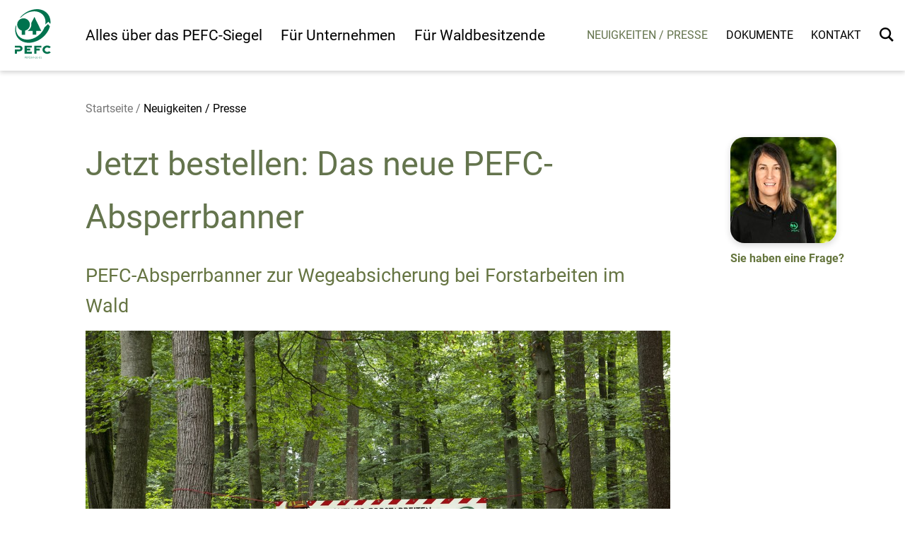

--- FILE ---
content_type: text/html; charset=utf-8
request_url: https://www.pefc.de/neuigkeiten/jetzt-bestellen-das-neue-pefc-absperrbanner
body_size: 9423
content:




<!doctype html>
<html lang="de">
    <head>
        <title>
            Neuigkeiten: Jetzt bestellen: Das neue PEFC-Absperrbanner
        </title>

        

	
	
	
	
	
	
	
	


        
<meta name="description" content="Das neue PEFC-Absperrbanner zur Wegeabsicherung bei Forstarbeiten im Wald kann ab sofort bestellt werden! Mit seiner Umrandung aus rot-weißen Warnfarben kennzeichnet es eindeutig eine Verbotszone. Zusätzlich signalisieren Verbotszeichen, dass der Waldweg gesperrt ist. Neben diesen Warnhinweisen verweist das Absperrbanner auf die PEFC-Zertifizierung des Waldes und enthält einen Link zu weiteren Informationen über PEFC-zertifizierte Waldbewirtschaftung. So können Waldbesuchende sich eingehender über die ökologisch, ökonomisch und sozial nachhaltige Waldbewirtschaftung informieren. Bitte beachten Sie, dass das PEFC-Absperrbanner ausschließlich in PEFC-zertifizierten Wäldern genutzt werden ...">


        <meta name="viewport" content="width=device-width, initial-scale=1.0">

        <link rel="apple-touch-icon" sizes="180x180" href="/static/1.1.16/img/favicon/apple-touch-icon.png">
        <link rel="icon" type="image/png" sizes="32x32" href="/static/1.1.16/img/favicon/favicon-32x32.png">
        <link rel="icon" type="image/png" sizes="16x16" href="/static/1.1.16/img/favicon/favicon-16x16.png">
        <link rel="manifest" href="/static/1.1.16/img/favicon/site.webmanifest">
        <link rel="mask-icon" href="/static/1.1.16/img/favicon/safari-pinned-tab.svg" color="#f40505">
        <link rel="shortcut icon" href="/static/1.1.16/img/favicon/favicon.ico">
        <meta name="msapplication-TileColor" content="#da532c">
        <meta name="msapplication-config" content="/static/1.1.16/img/favicon/browserconfig.xml">
        <meta name="theme-color" content="#ffffff">

        
        
        


        <link rel="stylesheet" href="/static/1.1.16/dist/css/pefc.css"/>

        <script defer data-domain="pefc.de" src=https://plausible.io/js/plausible.js></script>

    </head>
    
	<body class="body--full-article">

        

        
            

<header class="page__header">
    <div class="header__container">
        <div class="container__logo">
            <a href="/" aria-label="Startseite" class="logo__link"> <i class="svg svg-pefc_logo "><svg xmlns="http://www.w3.org/2000/svg" xml:space="preserve" viewBox="0 0 90 100">
    <path fill="#00734E" d="M15.848 77.594 7 77.595v-3.817h9.103c3.997 0 6.622 2.502 6.622 5.725 0 3.229-2.625 5.753-6.622 5.753h-4.707v4.72H7v-8.539l8.848.004c1.912 0 2.48-.854 2.48-1.938 0-1.058-.569-1.909-2.48-1.909m11.054 12.379V73.777h14.582v3.817H31.296v2.191h6.929v3.819h-6.929v2.552h10.188v3.817m4.803 0V73.777h14.582v3.817H50.684v2.191h6.929v3.819h-6.929v6.369m29.117-2.647c-1.943 2.017-4.582 2.957-7.25 2.957-5.309 0-9.561-3.662-9.561-8.407s4.252-8.407 9.561-8.407c2.682 0 5.336.951 7.283 2.987l-3.537 2.46c-.949-1.066-2.229-1.631-3.746-1.631-2.623 0-5.023 2.039-5.023 4.591s2.4 4.591 5.023 4.591c1.451 0 2.77-.535 3.688-1.433M60.613 44.076H50.186v7.381h-6.944v-7.381h-10.88l.247-.081c4.688-2.566 7.86-7.485 7.86-13.131 0-.96-.093-1.9-.267-2.809l6.522-12.396"/>
    <path fill="#00734E" d="M11.879 31.08c0-6.976 5.757-12.632 12.856-12.632 7.101 0 12.856 5.656 12.856 12.632 0 5.878-4.086 10.817-9.619 12.229v8.368h-6.944v-8.498c-5.293-1.563-9.149-6.389-9.149-12.099"/>
    <path fill="#00734E" d="M68.701 31.075C71.359 16.163 61.664 4.368 46.3 4.368c-9.722 0-19.477 4.725-26.495 11.973a15.38 15.38 0 0 0-2.17.925s-.088.049-.165-.035c-.068-.075-.019-.149-.019-.149C25.922 6.876 38.851 0 51.748 0c17.777 0 29.25 13.062 27.191 29.902l-4.104-4.554-6.134 5.727zM8.769 33.932c.125-.508.259-1.015.404-1.52 0 0 .021-.053.079-.06.094-.007.089.06.089.06.09 1.008.275 1.99.55 2.933-2.33 14.652 7.316 26.164 22.492 26.164 14.713 0 29.501-10.819 34.77-24.833l6.885-6.423 3.975 4.414c-4.882 18.399-23.87 33.197-42.793 33.197-19.173 0-31.016-15.189-26.451-33.932m18.807 62.36v1.32h.68c.316 0 .547-.054.683-.163.13-.109.203-.273.203-.497-.005-.442-.266-.66-.795-.66h-.771zm0 3.27h-.4v-3.61h1.259c.364-.002.643.093.828.278.185.184.278.429.278.732-.004.309-.11.552-.33.728-.221.171-.551.262-.995.262h-.64v1.61m2.69-3.61h2.165v.34h-1.764v1.21h1.254v.341h-1.254v1.38h1.864v.339h-2.265v-3.61m3.011 0h2.14v.34h-1.74v1.21h1.29v.341h-1.29v1.719h-.4v-3.61m4.785 2.46.359.069c-.183.753-.603 1.131-1.271 1.131-.422 0-.755-.156-1.005-.468-.25-.316-.375-.774-.375-1.387-.004-.592.121-1.044.362-1.367.24-.329.581-.488 1.017-.488.642-.002 1.051.351 1.22 1.05l-.37.11c-.072-.273-.173-.479-.311-.615-.141-.138-.333-.205-.589-.205-.276-.004-.497.129-.67.385-.174.252-.26.634-.26 1.131-.003.502.09.886.27 1.137a.87.87 0 0 0 .74.378c.253-.004.448-.078.582-.234.136-.161.236-.367.301-.627m1.674-2.51h.306l-1.17 3.71h-.301l1.165-3.71m1.801 3.71c-.853 0-1.275-.618-1.275-1.854 0-1.241.425-1.855 1.275-1.855.847-.002 1.275.618 1.275 1.855-.006 1.232-.425 1.854-1.275 1.854zm-.673-3.029c-.149.245-.223.638-.223 1.175-.004.531.074.928.223 1.175a.735.735 0 0 0 .672.369c.297-.001.524-.123.673-.369.143-.248.222-.639.222-1.175-.001-.542-.074-.929-.222-1.175a.736.736 0 0 0-.673-.37c-.302 0-.523.123-.672.37m5.029 2.13h-.619v.85h-.361v-.85h-1.66v-.311l1.489-2.45h.532v2.45h.619v.311zm-.996-2.38-1.266 2.069h1.28v-2.069h-.014m1.416 1.773h1.259v.311h-1.259zm2.993 1.506c-.854 0-1.276-.618-1.276-1.854 0-1.241.426-1.855 1.276-1.855.846-.002 1.274.618 1.274 1.855-.005 1.232-.425 1.854-1.274 1.854zm-.673-3.029c-.15.245-.222.638-.222 1.175-.005.531.073.928.222 1.175.147.245.372.369.673.369.297-.001.523-.123.671-.369.146-.248.224-.639.224-1.175-.002-.542-.074-.929-.224-1.175a.732.732 0 0 0-.671-.37c-.304 0-.526.123-.673.37m4.573 2.979h-1.602v-.31h.626v-2.936l-.694.07v-.235c.375-.115.608-.197.694-.25h.36v3.351h.615v.31m.893-1.456h1.261v.311h-1.261zm2.992 1.506c-.853 0-1.274-.618-1.274-1.854 0-1.241.425-1.855 1.274-1.855.847-.002 1.275.618 1.275 1.855-.006 1.232-.425 1.854-1.275 1.854zm-.672-3.029c-.149.245-.223.638-.223 1.175-.005.531.073.928.223 1.175.146.245.372.369.672.369.297-.001.523-.123.672-.369.146-.248.223-.639.223-1.175-.001-.542-.073-.929-.223-1.175a.734.734 0 0 0-.672-.37c-.302 0-.525.123-.672.37m4.572 2.979h-1.6v-.31h.625v-2.936l-.694.07v-.235c.374-.115.607-.197.694-.25h.36v3.351h.614v.31"/>
</svg>
</i> </a>
        </div>

        <div role="navigation" class="header__navigation">
            

<div class="nav nav--desktop">
    <nav class="nav__main">
        <ul class="nav__list">
        
            <li class="nav__item">
                <a href="/pefc-siegel/">
                    Alles über das PEFC-Siegel
                </a>
            </li>
        
            <li class="nav__item">
                <a href="/unternehmen/">
                    Für Unternehmen
                </a>
            </li>
        
            <li class="nav__item">
                <a href="/waldbesitzende/">
                    Für Waldbesitzende
                </a>
            </li>
        
        </ul>
    </nav>

    <nav class="nav__meta">
        <ul class="nav__list">
            


<li class="nav__item nav__item--selected">
    <a href="/neuigkeiten/">
        Neuigkeiten / Presse
    </a>
</li>

<li class="nav__item">
    <a href="/dokumente/">
        Dokumente
    </a>
</li>

<li class="nav__item">
    <a href="/kontakt/">
        Kontakt
    </a>
</li>


            <li class="nav__item"><a aria-label="Suche" href="/suche"><i class="svg svg-pefc_magnifier "><svg xmlns="http://www.w3.org/2000/svg" viewBox="0 0 24 24">
    <path d="m23.809 21.646-6.205-6.205a9.68 9.68 0 0 0 1.857-5.711C19.461 4.365 15.096 0 9.73 0 4.365 0 0 4.365 0 9.73c0 5.366 4.365 9.73 9.73 9.73a9.678 9.678 0 0 0 5.487-1.698L21.455 24l2.354-2.354zM2.854 9.73c0-3.792 3.085-6.877 6.877-6.877s6.877 3.085 6.877 6.877-3.085 6.877-6.877 6.877A6.884 6.884 0 0 1 2.854 9.73z"/>
</svg>
</i></a></li>
        </ul>
    </nav>

    <nav class="nav__meta nav__meta--tablet">
        <ul class="nav__list">
            <li class="list__item">
                <a href="/suche" aria-label="Suche"> <i class="svg svg-pefc_magnifier "><svg xmlns="http://www.w3.org/2000/svg" viewBox="0 0 24 24">
    <path d="m23.809 21.646-6.205-6.205a9.68 9.68 0 0 0 1.857-5.711C19.461 4.365 15.096 0 9.73 0 4.365 0 0 4.365 0 9.73c0 5.366 4.365 9.73 9.73 9.73a9.678 9.678 0 0 0 5.487-1.698L21.455 24l2.354-2.354zM2.854 9.73c0-3.792 3.085-6.877 6.877-6.877s6.877 3.085 6.877 6.877-3.085 6.877-6.877 6.877A6.884 6.884 0 0 1 2.854 9.73z"/>
</svg>
</i> </a>
            </li>
            <li class="list__item">
                <button class="react--hamburger" aria-label="Menu">
                    <span class="hamburger__name">MENU</span><i class="svg svg-pefc_hamburger "><svg aria-hidden="true" focusable="false" data-prefix="far" data-icon="bars" class="svg-inline--fa fa-bars fa-w-14" role="img" xmlns="http://www.w3.org/2000/svg" viewBox="0 0 448 512">
    <path  d="M436 124H12c-6.627 0-12-5.373-12-12V80c0-6.627 5.373-12 12-12h424c6.627 0 12 5.373 12 12v32c0 6.627-5.373 12-12 12zm0 160H12c-6.627 0-12-5.373-12-12v-32c0-6.627 5.373-12 12-12h424c6.627 0 12 5.373 12 12v32c0 6.627-5.373 12-12 12zm0 160H12c-6.627 0-12-5.373-12-12v-32c0-6.627 5.373-12 12-12h424c6.627 0 12 5.373 12 12v32c0 6.627-5.373 12-12 12z"></path>
</svg>
</i>
                </button>
            </li>
        </ul>
    </anv>
</div>

        </div>
    </div>
</header>

        

        

<nav class="nav nav--mobile">
     <div class="navigation__container">
        <ul class="container__nav container__nav--main">
            


    <li class="nav__item">
        <a href="/pefc-siegel/" class="item__link">
            Alles über das PEFC-Siegel
        </a>
         
            <ul class="nav__list nav__list--children react--menu">
                


    <li class="menu__item menu__item--1">
        <div class="item__wrapper">
            
            <a href="/pefc-siegel/pefc-in-kurze/" class="item__link item__link--1">
                PEFC in Kürze
            </a>
        </div>
         
    </li>

    <li class="menu__item menu__item--1">
        <div class="item__wrapper">
            
            <a href="/pefc-siegel/zahlen-daten-fakten/" class="item__link item__link--1">
                Zahlen, Daten, Fakten
            </a>
        </div>
         
    </li>

    <li class="menu__item menu__item--children menu__item--1">
        <div class="item__wrapper">
            
            <button class="item__button item__button--closed">
                <span class="button__icon button__icon--minus button__icon--hidden">-</span>
                <span class="button__icon button__icon--plus button__icon--visible">+</span>
            </button>
            
            <a href="/pefc-siegel/hintergrunde-und-ziele/" class="item__link item__link--1">
                Hintergründe und Ziele
            </a>
        </div>
         
            <ul class="navigation__menu navigation__menu--1 navigation__menu--closed">
                


    <li class="menu__item menu__item--2">
        <div class="item__wrapper">
            
            <a href="/pefc-siegel/hintergrunde-und-ziele/international/" class="item__link item__link--2">
                International
            </a>
        </div>
         
    </li>

    <li class="menu__item menu__item--2">
        <div class="item__wrapper">
            
            <a href="/pefc-siegel/hintergrunde-und-ziele/national/" class="item__link item__link--2">
                National
            </a>
        </div>
         
    </li>

    <li class="menu__item menu__item--2">
        <div class="item__wrapper">
            
            <a href="/pefc-siegel/hintergrunde-und-ziele/regional/" class="item__link item__link--2">
                Regional
            </a>
        </div>
         
    </li>

    <li class="menu__item menu__item--2">
        <div class="item__wrapper">
            
            <a href="/pefc-siegel/hintergrunde-und-ziele/20-jahre-pefc/" class="item__link item__link--2">
                20 Jahre PEFC
            </a>
        </div>
         
    </li>

    <li class="menu__item menu__item--2">
        <div class="item__wrapper">
            
            <a href="/pefc-siegel/hintergrunde-und-ziele/25-jahre-pefc/" class="item__link item__link--2">
                25 Jahre PEFC
            </a>
        </div>
         
    </li>


            </ul>
         
    </li>

    <li class="menu__item menu__item--1">
        <div class="item__wrapper">
            
            <a href="/pefc-siegel/dieser-wald-ist-anders/" class="item__link item__link--1">
                Dieser Wald ist anders
            </a>
        </div>
         
    </li>

    <li class="menu__item menu__item--1">
        <div class="item__wrapper">
            
            <a href="/pefc-siegel/bewertung-und-vergleich/" class="item__link item__link--1">
                Bewertung und Vergleich
            </a>
        </div>
         
    </li>

    <li class="menu__item menu__item--1">
        <div class="item__wrapper">
            
            <a href="/pefc-siegel/pefc-geschichten/" class="item__link item__link--1">
                PEFC-Geschichten
            </a>
        </div>
         
    </li>

    <li class="menu__item menu__item--1">
        <div class="item__wrapper">
            
            <a href="/pefc-siegel/konsultation/" class="item__link item__link--1">
                Konsultation
            </a>
        </div>
         
    </li>

    <li class="menu__item menu__item--1">
        <div class="item__wrapper">
            
            <a href="/pefc-siegel/die-pefc-standardrevision-2025-2027/" class="item__link item__link--1">
                Die PEFC-Standardrevision 2025 - 2027
            </a>
        </div>
         
    </li>

    <li class="menu__item menu__item--children menu__item--1">
        <div class="item__wrapper">
            
            <button class="item__button item__button--closed">
                <span class="button__icon button__icon--minus button__icon--hidden">-</span>
                <span class="button__icon button__icon--plus button__icon--visible">+</span>
            </button>
            
            <a href="/pefc-siegel/pefc-fur-endverbraucher/" class="item__link item__link--1">
                PEFC für Endverbraucher
            </a>
        </div>
         
            <ul class="navigation__menu navigation__menu--1 navigation__menu--closed">
                


    <li class="menu__item menu__item--2">
        <div class="item__wrapper">
            
            <a href="/pefc-siegel/pefc-fur-endverbraucher/pefc-tipps-fur-endverbraucher/" class="item__link item__link--2">
                PEFC-Tipps für Endverbraucher
            </a>
        </div>
         
    </li>

    <li class="menu__item menu__item--2">
        <div class="item__wrapper">
            
            <a href="/pefc-siegel/pefc-fur-endverbraucher/pefc-produkte-einkaufen/" class="item__link item__link--2">
                PEFC-Produkte einkaufen
            </a>
        </div>
         
    </li>

    <li class="menu__item menu__item--2">
        <div class="item__wrapper">
            
            <a href="/pefc-siegel/pefc-fur-endverbraucher/holz-statt-plastik/" class="item__link item__link--2">
                Holz statt Plastik
            </a>
        </div>
         
    </li>


            </ul>
         
    </li>

    <li class="menu__item menu__item--children menu__item--1">
        <div class="item__wrapper">
            
            <button class="item__button item__button--closed">
                <span class="button__icon button__icon--minus button__icon--hidden">-</span>
                <span class="button__icon button__icon--plus button__icon--visible">+</span>
            </button>
            
            <a href="/pefc-siegel/pefc-in-der-beschaffung/" class="item__link item__link--1">
                PEFC in der Beschaffung
            </a>
        </div>
         
            <ul class="navigation__menu navigation__menu--1 navigation__menu--closed">
                


    <li class="menu__item menu__item--2">
        <div class="item__wrapper">
            
            <a href="/pefc-siegel/pefc-in-der-beschaffung/wer-setzt-auf-pefc/" class="item__link item__link--2">
                Wer setzt auf PEFC?
            </a>
        </div>
         
    </li>

    <li class="menu__item menu__item--2">
        <div class="item__wrapper">
            
            <a href="/pefc-siegel/pefc-in-der-beschaffung/holzbau-mit-pefc-zertifiziertem-holz/" class="item__link item__link--2">
                Holzbau mit PEFC-zertifiziertem Holz
            </a>
        </div>
         
    </li>


            </ul>
         
    </li>

    <li class="menu__item menu__item--children menu__item--1">
        <div class="item__wrapper">
            
            <button class="item__button item__button--closed">
                <span class="button__icon button__icon--minus button__icon--hidden">-</span>
                <span class="button__icon button__icon--plus button__icon--visible">+</span>
            </button>
            
            <a href="/pefc-siegel/service/" class="item__link item__link--1">
                Service
            </a>
        </div>
         
            <ul class="navigation__menu navigation__menu--1 navigation__menu--closed">
                


    <li class="menu__item menu__item--2">
        <div class="item__wrapper">
            
            <a href="/pefc-siegel/service/marketing-mit-pefc/" class="item__link item__link--2">
                Marketing mit PEFC
            </a>
        </div>
         
    </li>

    <li class="menu__item menu__item--2">
        <div class="item__wrapper">
            
            <a href="/pefc-siegel/service/broschuren-und-informationsmaterial-zum-bestellen/" class="item__link item__link--2">
                Broschüren und Informationsmaterial zum Bestellen
            </a>
        </div>
         
    </li>

    <li class="menu__item menu__item--2">
        <div class="item__wrapper">
            
            <a href="/pefc-siegel/service/nutzung-von-pefc-fotomaterial/" class="item__link item__link--2">
                Nutzung von PEFC-Fotomaterial
            </a>
        </div>
         
    </li>

    <li class="menu__item menu__item--2">
        <div class="item__wrapper">
            
            <a href="/pefc-siegel/service/pefc-werbematerial/" class="item__link item__link--2">
                PEFC-Werbematerial
            </a>
        </div>
         
    </li>

    <li class="menu__item menu__item--2">
        <div class="item__wrapper">
            
            <a href="/pefc-siegel/service/pefc-waldschilder-und-biotopbaumplaketten/" class="item__link item__link--2">
                PEFC-Waldschilder und Biotopbaumplaketten
            </a>
        </div>
         
    </li>

    <li class="menu__item menu__item--2">
        <div class="item__wrapper">
            
            <a href="/pefc-siegel/service/pressearbeit-mit-pefc/" class="item__link item__link--2">
                Pressearbeit mit PEFC
            </a>
        </div>
         
    </li>

    <li class="menu__item menu__item--2">
        <div class="item__wrapper">
            
            <a href="/pefc-siegel/service/pefc-grafiken/" class="item__link item__link--2">
                PEFC-Grafiken
            </a>
        </div>
         
    </li>

    <li class="menu__item menu__item--2">
        <div class="item__wrapper">
            
            <a href="/pefc-siegel/service/waldpadagogisches-material/" class="item__link item__link--2">
                Waldpädagogisches Material
            </a>
        </div>
         
    </li>

    <li class="menu__item menu__item--2">
        <div class="item__wrapper">
            
            <a href="/pefc-siegel/service/videos-und-audiomaterial/" class="item__link item__link--2">
                Videos und Audiomaterial
            </a>
        </div>
         
    </li>

    <li class="menu__item menu__item--2">
        <div class="item__wrapper">
            
            <a href="/pefc-siegel/service/pefc-faq-liste-antworten-auf-ihre-fragen/" class="item__link item__link--2">
                PEFC-FAQ-Liste – Antworten auf Ihre Fragen
            </a>
        </div>
         
    </li>


            </ul>
         
    </li>


            </ul>
         
    </li>

    <li class="nav__item">
        <a href="/unternehmen/" class="item__link">
            Für Unternehmen
        </a>
         
            <ul class="nav__list nav__list--children react--menu">
                


    <li class="menu__item menu__item--1">
        <div class="item__wrapper">
            
            <a href="/unternehmen/warum-pefc/" class="item__link item__link--1">
                Warum PEFC?
            </a>
        </div>
         
    </li>

    <li class="menu__item menu__item--1">
        <div class="item__wrapper">
            
            <a href="/unternehmen/der-chain-of-custody-standard/" class="item__link item__link--1">
                Der Chain-of-Custody-Standard
            </a>
        </div>
         
    </li>

    <li class="menu__item menu__item--1">
        <div class="item__wrapper">
            
            <a href="/unternehmen/ablauf-der-coc-zertifizierung/" class="item__link item__link--1">
                Ablauf der CoC-Zertifizierung
            </a>
        </div>
         
    </li>

    <li class="menu__item menu__item--1">
        <div class="item__wrapper">
            
            <a href="/unternehmen/kosten-der-pefc-chain-of-custody-zertifizierung/" class="item__link item__link--1">
                Kosten
            </a>
        </div>
         
    </li>

    <li class="menu__item menu__item--1">
        <div class="item__wrapper">
            
            <a href="/unternehmen/zertifizierungsstellen/" class="item__link item__link--1">
                Zertifizierungsstellen
            </a>
        </div>
         
    </li>

    <li class="menu__item menu__item--children menu__item--1">
        <div class="item__wrapper">
            
            <button class="item__button item__button--closed">
                <span class="button__icon button__icon--minus button__icon--hidden">-</span>
                <span class="button__icon button__icon--plus button__icon--visible">+</span>
            </button>
            
            <a href="/unternehmen/logonutzung/" class="item__link item__link--1">
                Logonutzung
            </a>
        </div>
         
            <ul class="navigation__menu navigation__menu--1 navigation__menu--closed">
                


    <li class="menu__item menu__item--2">
        <div class="item__wrapper">
            
            <a href="/unternehmen/logonutzung/labelnutzung-fur-handelsunternehmen-und-sonstige-nutzer/" class="item__link item__link--2">
                Labelnutzung für Handelsunternehmen und Sonstige Nutzer
            </a>
        </div>
         
    </li>


            </ul>
         
    </li>

    <li class="menu__item menu__item--1">
        <div class="item__wrapper">
            
            <a href="/unternehmen/gruppenzertifizierung/" class="item__link item__link--1">
                Die PEFC-Gruppenzertifizierung
            </a>
        </div>
         
    </li>

    <li class="menu__item menu__item--1">
        <div class="item__wrapper">
            
            <a href="/unternehmen/projektzertifizierung/" class="item__link item__link--1">
                Die PEFC-Projektzertifizierung
            </a>
        </div>
         
    </li>

    <li class="menu__item menu__item--1">
        <div class="item__wrapper">
            
            <a href="/unternehmen/pefc-ihr-partner-bei-der-eudr/" class="item__link item__link--1">
                PEFC - Ihr Partner bei der EUDR
            </a>
        </div>
         
    </li>

    <li class="menu__item menu__item--1">
        <div class="item__wrapper">
            
            <a href="/unternehmen/red-ii-die-pefc-red-ii-zertifizierung/" class="item__link item__link--1">
                RED III: Die PEFC-RED III-Zertifizierung
            </a>
        </div>
         
    </li>

    <li class="menu__item menu__item--1">
        <div class="item__wrapper">
            
            <a href="/unternehmen/pefc-regional-label/" class="item__link item__link--1">
                PEFC-Regional-Label
            </a>
        </div>
         
    </li>

    <li class="menu__item menu__item--1">
        <div class="item__wrapper">
            
            <a href="/unternehmen/zertifizierte-lieferanten-einkaufsratgeber/" class="item__link item__link--1">
                Zertifizierte Lieferanten / Einkaufsratgeber
            </a>
        </div>
         
    </li>


            </ul>
         
    </li>

    <li class="nav__item">
        <a href="/waldbesitzende/" class="item__link">
            Für Waldbesitzende
        </a>
         
            <ul class="nav__list nav__list--children react--menu">
                


    <li class="menu__item menu__item--1">
        <div class="item__wrapper">
            
            <a href="/waldbesitzende/warum-pefc/" class="item__link item__link--1">
                Warum PEFC?
            </a>
        </div>
         
    </li>

    <li class="menu__item menu__item--1">
        <div class="item__wrapper">
            
            <a href="/waldbesitzende/pefc-waldstandard/" class="item__link item__link--1">
                PEFC-Waldstandard
            </a>
        </div>
         
    </li>

    <li class="menu__item menu__item--children menu__item--1">
        <div class="item__wrapper">
            
            <button class="item__button item__button--closed">
                <span class="button__icon button__icon--minus button__icon--hidden">-</span>
                <span class="button__icon button__icon--plus button__icon--visible">+</span>
            </button>
            
            <a href="/waldbesitzende/ablauf-der-waldzertifizierung/" class="item__link item__link--1">
                Ablauf der Waldzertifizierung
            </a>
        </div>
         
            <ul class="navigation__menu navigation__menu--1 navigation__menu--closed">
                


    <li class="menu__item menu__item--2">
        <div class="item__wrapper">
            
            <a href="/waldbesitzende/ablauf-der-waldzertifizierung/waldaudit/" class="item__link item__link--2">
                Das PEFC-Waldaudit
            </a>
        </div>
         
    </li>


            </ul>
         
    </li>

    <li class="menu__item menu__item--1">
        <div class="item__wrapper">
            
            <a href="/waldbesitzende/kosten-der-pefc-waldzertifizierung/" class="item__link item__link--1">
                Kosten der PEFC-Waldzertifizierung
            </a>
        </div>
         
    </li>

    <li class="menu__item menu__item--1">
        <div class="item__wrapper">
            
            <a href="/waldbesitzende/pefc-in-meiner-region/" class="item__link item__link--1">
                PEFC in meiner Region
            </a>
        </div>
         
    </li>

    <li class="menu__item menu__item--1">
        <div class="item__wrapper">
            
            <a href="/waldbesitzende/logonutzung/" class="item__link item__link--1">
                Logonutzung
            </a>
        </div>
         
    </li>

    <li class="menu__item menu__item--1">
        <div class="item__wrapper">
            
            <a href="/waldbesitzende/praxishilfen-fur-waldbesitzende/" class="item__link item__link--1">
                Praxishilfen für Waldbesitzende
            </a>
        </div>
         
    </li>

    <li class="menu__item menu__item--1">
        <div class="item__wrapper">
            
            <a href="/waldbesitzende/faqs-fur-waldbesitzende/" class="item__link item__link--1">
                FAQs für Waldbesitzende
            </a>
        </div>
         
    </li>

    <li class="menu__item menu__item--children menu__item--1">
        <div class="item__wrapper">
            
            <button class="item__button item__button--closed">
                <span class="button__icon button__icon--minus button__icon--hidden">-</span>
                <span class="button__icon button__icon--plus button__icon--visible">+</span>
            </button>
            
            <a href="/waldbesitzende/pefc-fordermodul/" class="item__link item__link--1">
                PEFC-Fördermodul
            </a>
        </div>
         
            <ul class="navigation__menu navigation__menu--1 navigation__menu--closed">
                


    <li class="menu__item menu__item--2">
        <div class="item__wrapper">
            
            <a href="/waldbesitzende/pefc-fordermodul/fordermodul-urkunde-erneuern/" class="item__link item__link--2">
                Fördermodul-Urkunde erneuern
            </a>
        </div>
         
    </li>

    <li class="menu__item menu__item--2">
        <div class="item__wrapper">
            
            <a href="/waldbesitzende/pefc-fordermodul/fordermodul-urkunde-korrigieren-lassen/" class="item__link item__link--2">
                Fördermodul-Urkunde korrigieren lassen
            </a>
        </div>
         
    </li>

    <li class="menu__item menu__item--2">
        <div class="item__wrapper">
            
            <a href="/waldbesitzende/pefc-fordermodul/antragstellung-zum-pefc-fordermodul/" class="item__link item__link--2">
                Antragstellung zum PEFC-Fördermodul
            </a>
        </div>
         
    </li>

    <li class="menu__item menu__item--2">
        <div class="item__wrapper">
            
            <a href="/waldbesitzende/pefc-fordermodul/allgemeine-fragen-und-antworten-faqs-zum-pefc-fordermodul/" class="item__link item__link--2">
                FAQ zum PEFC-Fördermodul: Allgemeine Fragen und Antworten
            </a>
        </div>
         
    </li>

    <li class="menu__item menu__item--2">
        <div class="item__wrapper">
            
            <a href="/waldbesitzende/pefc-fordermodul/faq-zum-pefc-fordermodul/" class="item__link item__link--2">
                FAQ zum PEFC-Fördermodul: Kriterien
            </a>
        </div>
         
    </li>

    <li class="menu__item menu__item--2">
        <div class="item__wrapper">
            
            <a href="/waldbesitzende/pefc-fordermodul/faq-zum-pefc-fordermodul-das-pefc-fordermodul-fur-forstliche-zus/" class="item__link item__link--2">
                FAQ zum PEFC-Fördermodul: Das PEFC-Fördermodul für forstliche Zusammenschlüsse
            </a>
        </div>
         
    </li>

    <li class="menu__item menu__item--2">
        <div class="item__wrapper">
            
            <a href="/waldbesitzende/pefc-fordermodul/sonderaudit-zum-pefc-fordermodul/" class="item__link item__link--2">
                Sonderaudit zum PEFC-Fördermodul
            </a>
        </div>
         
    </li>


            </ul>
         
    </li>

    <li class="menu__item menu__item--1">
        <div class="item__wrapper">
            
            <a href="/waldbesitzende/erholungs-kur-und-heilwald/" class="item__link item__link--1">
                Erholungs-, Kur- und Heilwald
            </a>
        </div>
         
    </li>

    <li class="menu__item menu__item--1">
        <div class="item__wrapper">
            
            <a href="/waldbesitzende/pefc-zertifizierte-weihnachtsbaumkulturen/" class="item__link item__link--1">
                PEFC-zertifizierte Weihnachtsbaumkulturen
            </a>
        </div>
         
    </li>

    <li class="menu__item menu__item--1">
        <div class="item__wrapper">
            
            <a href="/waldbesitzende/forstunternehmerzertifikate/" class="item__link item__link--1">
                Forstunternehmerzertifikate
            </a>
        </div>
         
    </li>

    <li class="menu__item menu__item--1">
        <div class="item__wrapper">
            
            <a href="/waldbesitzende/pefc-waldhauptstadt/" class="item__link item__link--1">
                PEFC-Waldhauptstadt
            </a>
        </div>
         
    </li>

    <li class="menu__item menu__item--1">
        <div class="item__wrapper">
            
            <a href="/waldbesitzende/mein-wald-ist-fur-dich-da/" class="item__link item__link--1">
                Mein Wald ist für Dich da
            </a>
        </div>
         
    </li>


            </ul>
         
    </li>


        </ul>
        <ul class="container__nav container__nav--meta">
            


<li class="nav__item nav__item--selected">
    <a href="/neuigkeiten/">
        Neuigkeiten / Presse
    </a>
</li>

<li class="nav__item">
    <a href="/dokumente/">
        Dokumente
    </a>
</li>

<li class="nav__item">
    <a href="/kontakt/">
        Kontakt
    </a>
</li>


        </ul>
    </div>
</nav>

        <main>
        
<div class="content__container content__container--news">
	<div class="container__breadcrumb">
	

<div class="breadcrumb">

    
    <a href="/" class="breadcrumb__item">Startseite</a> <span class="vr-base text-caption">/</span>
    

    
    <span class="breadcrumb__item breadcrumb__item--last">Neuigkeiten / Presse</span>
    

</div>

<script type="application/ld+json">
{
  "@context": "http://schema.org",
  "@type": "BreadcrumbList",
  "itemListElement": [
  
  {
    "@type": "ListItem",
    "position": 1,
    "item": {
      "@id": "/",
      "name": "Startseite"
    }
  },
  
  {
    "@type": "ListItem",
    "position": 2,
    "item": {
      "@id": "/neuigkeiten/",
      "name": "Neuigkeiten / Presse"
    }
  }
  ]
}
</script>

	</div>
	<div class="container__content">
    	<div class="container__body">
            
			<h1>Jetzt bestellen: Das neue PEFC-Absperrbanner</h1>
            
                <h2>PEFC-Absperrbanner zur Wegeabsicherung bei Forstarbeiten im Wald</h2>
            

			
				<picture>
    
    <source media="(min-width: 630px)" srcset="https://www.pefc.de/media/filer_public_thumbnails/filer_public/c5/cf/c5cf3a04-d9f7-4931-9067-de5153a807f9/vorabbild_pefc-absperrbanner_2025.jpg__1280x896.0_q85_crop_subsampling-2.jpg">
    
    <source media="(min-width: 0px)" srcset="https://www.pefc.de/media/filer_public_thumbnails/filer_public/c5/cf/c5cf3a04-d9f7-4931-9067-de5153a807f9/vorabbild_pefc-absperrbanner_2025.jpg__480x336.0_q85_crop_subsampling-2.jpg">
    
    <img src=https://www.pefc.de/media/filer_public/c5/cf/c5cf3a04-d9f7-4931-9067-de5153a807f9/vorabbild_pefc-absperrbanner_2025.jpg loading="lazy" alt=""/>
</picture>

			
    		


			

<div class="plugin__text">
    <div class="text__content">
        <p>Das neue PEFC-Absperrbanner zur Wegeabsicherung bei Forstarbeiten im Wald kann ab sofort bestellt werden! Mit seiner Umrandung aus rot-weißen Warnfarben kennzeichnet es eindeutig eine Verbotszone. Zusätzlich signalisieren Verbotszeichen, dass der Waldweg gesperrt ist. Neben diesen Warnhinweisen verweist das Absperrbanner auf die PEFC-Zertifizierung des Waldes und enthält einen Link zu weiteren Informationen über PEFC-zertifizierte Waldbewirtschaftung. So können Waldbesuchende sich eingehender über die ökologisch, ökonomisch und sozial nachhaltige Waldbewirtschaftung informieren.</p>

<p><strong>Bitte beachten Sie, dass das PEFC-Absperrbanner ausschließlich in PEFC-zertifizierten Wäldern genutzt werden darf!</strong></p>

<p><strong>Details: </strong></p>

<ul>
	<li>Mesh-Banner 290 g/m² mit B1 Zertifizierung; Gewebe auf Polyesterbasis, seidenmatte Oberfläche, hohe Reißfestigkeit für Outdoor-Anwendungen</li>
	<li>Format: 300 x 80 cm</li>
	<li>rechteckig, umsäumt, Ösen alle 50 cm rundum</li>
</ul>

<p><strong>Bestellbedingungen und Preis:</strong></p>

<ul>
	<li>Keine Mindest- oder Maximalbestellmenge</li>
	<li>Das PEFC-Absperrbanner wird zum Selbstkostenpreis von 40 € / Stück inkl. Versand, zzgl. Mehrwertsteuer, abgegeben.</li>
</ul>
    </div>
</div>





<div class="plugin__spacing plugin__spacing--2"></div>


<figure class="plugin__picture plugin__picture--row"><div class="picture__wrapper"><a href="https://www.pefc.de/media/filer_public/3b/81/3b8174b1-071d-4667-a07f-47619b0c0695/2025-11-12_12-53.png"><picture><source media="(min-width: 1200px)" srcset="https://www.pefc.de/media/filer_public_thumbnails/filer_public/3b/81/3b8174b1-071d-4667-a07f-47619b0c0695/2025-11-12_12-53.png__1440x387.8709677419355_q85_crop_subsampling-2.jpg"><source media="(min-width: 1024px)" srcset="https://www.pefc.de/media/filer_public_thumbnails/filer_public/3b/81/3b8174b1-071d-4667-a07f-47619b0c0695/2025-11-12_12-53.png__1024x275.81935483870967_q85_crop_subsampling-2.jpg"><source media="(min-width: 0px)" srcset="https://www.pefc.de/media/filer_public_thumbnails/filer_public/3b/81/3b8174b1-071d-4667-a07f-47619b0c0695/2025-11-12_12-53.png__750x202.01612903225805_q85_crop_subsampling-2.jpg"><img src=https://www.pefc.de/media/filer_public/3b/81/3b8174b1-071d-4667-a07f-47619b0c0695/2025-11-12_12-53.png loading="lazy" alt=""/></picture></a><figcaption>Vorabansicht des PEFC-Absperrbanners - zur Vergrößerung bitte klicken.</figcaption></figure>




<div class="plugin__spacing plugin__spacing--2"></div>


<div class="plugin__text">
    <div class="text__content">
        <h3>Hinweise zum Bestellvorgang</h3>

<p>Bitte bestellen Sie das PEFC-Absperrbanner über das <a href="https://podio.com/webforms/26255107/2093986" target="_blank">Bestellformular der PEFC-Geschäftstelle.</a>
Bitte beachten Sie folgende Hinweise bei Ihrer Bestellung:</p>

<ul>
	<li>Bitte füllen Sie das PEFC-Bestellformular vollständig aus. </li>
	<li>Geben Sie unbedingt Ihre Rechnungsadresse an und vermerken Sie eindeutig, wenn Rechnungs- und Lieferadresse voneinander abweichen.</li>
	<li>Bitte beachten Sie, dass es sich bei den angegebenen Preisen um Nettopreise (zzgl. MwSt) handelt. Im Preis von 40 € pro Absperrbanner sind die Versandkosten bereits inkludiert.</li>
</ul>
    </div>
</div>





<div class="plugin__spacing plugin__spacing--4 plugin__spacing--divider"></div>


<div class="plugin__text">
    <div class="text__content">
        <h3>Weitere Bestellmöglichkeiten und Informationen</h3>
    </div>
</div>






<div class="plugin__columns  plugin__columns--3">

    
        <div class="columns__column  columns__column--1">
        


    
		

<div class="plugin__picture plugin__picture--grid"><a  target="_blank" href="/pefc-siegel/service/broschuren-und-informationsmaterial-zum-bestellen/"><div class="picture__wrapper"><picture><source media="(min-width: 1024px)" srcset="https://www.pefc.de/media/filer_public_thumbnails/filer_public/aa/3e/aa3e3cbe-c214-4831-8e82-ffda593ae802/bild_imagebroschure.jpg__830x466_q85_crop_subsampling-2.jpg"><source media="(min-width: 0px)" srcset="https://www.pefc.de/media/filer_public_thumbnails/filer_public/aa/3e/aa3e3cbe-c214-4831-8e82-ffda593ae802/bild_imagebroschure.jpg__415x233_q85_crop_subsampling-2.jpg"><img src=https://www.pefc.de/media/filer_public/aa/3e/aa3e3cbe-c214-4831-8e82-ffda593ae802/bild_imagebroschure.jpg loading="lazy" alt=""/></picture></div><div class="picture__hadline">Broschüren, Flyer und Informationsmaterialien</div><div class="picture__caption">PEFC-Broschüren für Endverbraucher, Chain-of-Custody-Unternehmen und Waldbesitzende - digital herunterladen oder als Printversion bestellen. Weiterlesen...</div></a></div>

	

        </div>
    
        <div class="columns__column  columns__column--2">
        


    
		

<div class="plugin__picture plugin__picture--grid"><a  target="_blank" href="/pefc-siegel/service/waldpadagogisches-material/"><div class="picture__wrapper"><picture><source media="(min-width: 1024px)" srcset="https://www.pefc.de/media/filer_public_thumbnails/filer_public/f5/72/f57211b5-069a-4f42-a07e-dc52e1b77b6f/pefc-waldposter_vorderseite_version_07-2025.png__830x466_q85_crop_subsampling-2.jpg"><source media="(min-width: 0px)" srcset="https://www.pefc.de/media/filer_public_thumbnails/filer_public/f5/72/f57211b5-069a-4f42-a07e-dc52e1b77b6f/pefc-waldposter_vorderseite_version_07-2025.png__415x233_q85_crop_subsampling-2.jpg"><img src=https://www.pefc.de/media/filer_public/f5/72/f57211b5-069a-4f42-a07e-dc52e1b77b6f/pefc-waldposter_vorderseite_version_07-2025.png loading="lazy" alt=""/></picture></div><div class="picture__hadline">Waldpädagogisches Material</div><div class="picture__caption">Broschüren und Materialen zur Kinder- und Erwachsenenbildung rund um den Wald - hier weiterlesen...</div></a></div>

	

        </div>
    
        <div class="columns__column  columns__column--3">
        


    
		

<div class="plugin__picture plugin__picture--grid"><a  target="_blank" href="/pefc-siegel/service/"><div class="picture__wrapper"><picture><source media="(min-width: 1024px)" srcset="https://www.pefc.de/media/filer_public_thumbnails/filer_public/45/b2/45b24046-0e9e-42a0-b8f3-eadc2dcd05bb/dsc04157.jpg__830x466_q85_crop_subsampling-2.jpg"><source media="(min-width: 0px)" srcset="https://www.pefc.de/media/filer_public_thumbnails/filer_public/45/b2/45b24046-0e9e-42a0-b8f3-eadc2dcd05bb/dsc04157.jpg__415x233_q85_crop_subsampling-2.jpg"><img src=https://www.pefc.de/media/filer_public/45/b2/45b24046-0e9e-42a0-b8f3-eadc2dcd05bb/dsc04157.jpg loading="lazy" alt=""/></picture></div><div class="picture__hadline">Weitere Servicethemen</div><div class="picture__caption">PEFC-Fotomaterial nutzen, Infografiken zum Download, weitere Materialien zur Außendarstellung etc. Weiterlesen...</div></a></div>

	

        </div>
    

    


</div>




            <div class="content__date">Veröffentlicht am: 17. November 2025</div>

            

		</div>
	</div>
    <div class="container__sidebar">
        

<div class="plugin__contact">
    <div class="plugin__contact--sidebar">
        <div data-margin-top="180" class="react--sticky">
            <div class="react--contact-sidebar">
                <div class="contact__box" role="button">
                    <img class="box__image" src="https://www.pefc.de/media/filer_public_thumbnails/filer_public/f4/b2/f4b26b2d-7ba0-42ce-ad92-5e078838013e/5878_013.jpg__150x150_q85_crop_subsampling-2.jpg" alt="Courtney Kifferle">
                    <span class="box__question">Sie haben eine Frage?</span>
                    <div role="tooltip" class="box__tooltip">
                        <div data-popper-arrow></div>
                        

<div class="tooltip__name">Courtney Kifferle</div>

<div class="tooltip__title">Büromanagerin</div>


<div class="tooltip__link">
    <strong>E-Mail:</strong> <a href="/cdn-cgi/l/email-protection#b2d9dbd4d4d7c0ded7f2c2d7d4d19cd6d7"><span class="__cf_email__" data-cfemail="84efede2e2e1f6e8e1c4f4e1e2e7aae0e1">[email&#160;protected]</span></a>
</div>


<div class="tooltip__link">
    <strong>Telefon:</strong> <a href="tel:07112484006">0711 / 2484 006</a>
</div>



                    </div>
                </div>
            </div>
        </div>
    </div>
    <div class="plugin__contact--sidebarwrapped">
        <div class="contact__box">
            <span class="box__question">Sie haben eine Frage?</span>
            <div class="sidebarwrapped__flex">
                <div class="contact__image">
                    <img class="box__image" src="https://www.pefc.de/media/filer_public_thumbnails/filer_public/f4/b2/f4b26b2d-7ba0-42ce-ad92-5e078838013e/5878_013.jpg__180x180_q85_crop_subsampling-2.jpg" alt="Courtney Kifferle">
                </div>
                <div class="box__info">
                    

<div class="tooltip__name">Courtney Kifferle</div>

<div class="tooltip__title">Büromanagerin</div>


<div class="tooltip__link">
    <strong>E-Mail:</strong> <a href="/cdn-cgi/l/email-protection#8ce7e5eaeae9fee0e9ccfce9eaefa2e8e9"><span class="__cf_email__" data-cfemail="b1dad8d7d7d4c3ddd4f1c1d4d7d29fd5d4">[email&#160;protected]</span></a>
</div>


<div class="tooltip__link">
    <strong>Telefon:</strong> <a href="tel:07112484006">0711 / 2484 006</a>
</div>



                </div>
            </div>
        </div>
    </div>

    <script data-cfasync="false" src="/cdn-cgi/scripts/5c5dd728/cloudflare-static/email-decode.min.js"></script><script type="application/ld+json">
        {
        "@context": "https://schema.org",
        "@type": "Person",
        "email": "kifferle@pefc.de",
        "image": "",
        "jobTitle": "Büromanagerin",
        "name": "Courtney Kifferle",
        "telephone": "07112484006"
        }
    </script>
</div>

        
    </div>
</div>


        </main>
        
            

<footer class="page__footer">
    <div class="footer__container">
        <div class="container__navigation">
            <div class="navigation__row">
                <h3>Für Unternehmen</h3>
                <ul>
                    


    <li>
        <a href="/unternehmen/warum-pefc/">
            Warum PEFC?
        </a>
         
    </li>

    <li>
        <a href="/unternehmen/der-chain-of-custody-standard/">
            Der Chain-of-Custody-Standard
        </a>
         
    </li>

    <li>
        <a href="/unternehmen/ablauf-der-coc-zertifizierung/">
            Ablauf der CoC-Zertifizierung
        </a>
         
    </li>

    <li>
        <a href="/unternehmen/kosten-der-pefc-chain-of-custody-zertifizierung/">
            Kosten
        </a>
         
    </li>

    <li>
        <a href="/unternehmen/zertifizierungsstellen/">
            Zertifizierungsstellen
        </a>
         
    </li>

    <li>
        <a href="/unternehmen/logonutzung/">
            Logonutzung
        </a>
         
    </li>

    <li>
        <a href="/unternehmen/gruppenzertifizierung/">
            Die PEFC-Gruppenzertifizierung
        </a>
         
    </li>

    <li>
        <a href="/pefc-siegel/service/marketing-mit-pefc/">
            Marketing mit PEFC
        </a>
         
    </li>

    <li>
        <a href="/unternehmen/pefc-regional-label/">
            PEFC-Regional-Label
        </a>
         
    </li>

    <li>
        <a href="/waldbesitzende/forstunternehmerzertifikate/">
            Forstunternehmerzertifikate
        </a>
         
    </li>

    <li>
        <a href="/dokumente/">
            Dokumente
        </a>
         
    </li>

    <li>
        <a href="/pefc-siegel/service/">
            Service
        </a>
         
    </li>


                </ul>
            </div>
            <div class="navigation__row">
                <h3>Für Waldbesitzende</h3>
                <ul>
                    


    <li>
        <a href="/waldbesitzende/warum-pefc/">
            Warum PEFC?
        </a>
         
    </li>

    <li>
        <a href="/waldbesitzende/pefc-waldstandard/">
            PEFC-Waldstandard
        </a>
         
    </li>

    <li>
        <a href="/waldbesitzende/ablauf-der-waldzertifizierung/">
            Ablauf der Waldzertifizierung
        </a>
         
    </li>

    <li>
        <a href="/waldbesitzende/kosten-der-pefc-waldzertifizierung/">
            Kosten der PEFC-Waldzertifizierung
        </a>
         
    </li>

    <li>
        <a href="/waldbesitzende/pefc-in-meiner-region/">
            PEFC in meiner Region
        </a>
         
    </li>

    <li>
        <a href="/waldbesitzende/logonutzung/">
            Logonutzung
        </a>
         
    </li>

    <li>
        <a href="/waldbesitzende/erholungs-kur-und-heilwald/">
            Erholungs-, Kur- und Heilwald
        </a>
         
    </li>

    <li>
        <a href="/waldbesitzende/pefc-zertifizierte-weihnachtsbaumkulturen/">
            PEFC-zertifizierte Weihnachtsbaumkulturen
        </a>
         
    </li>

    <li>
        <a href="/waldbesitzende/forstunternehmerzertifikate/">
            Forstunternehmerzertifikate
        </a>
         
    </li>

    <li>
        <a href="/waldbesitzende/pefc-waldhauptstadt/">
            PEFC-Waldhauptstadt
        </a>
         
    </li>

    <li>
        <a href="/dokumente/">
            Dokumente
        </a>
         
    </li>

    <li>
        <a href="/pefc-siegel/service/">
            Service
        </a>
         
    </li>


                </ul>
            </div>
            <div class="navigation__row">
                <h3>Das Siegel nutzen</h3>
                <ul>
                    


    <li>
        <a href="/pefc-siegel/pefc-in-der-beschaffung/">
            PEFC in der Beschaffung
        </a>
         
    </li>

    <li>
        <a href="/pefc-siegel/pefc-fur-endverbraucher/">
            PEFC für Endverbraucher
        </a>
         
    </li>

    <li>
        <a href="/pefc-siegel/pefc-fur-endverbraucher/pefc-produkte-einkaufen/">
            PEFC-Produkte einkaufen
        </a>
         
    </li>

    <li>
        <a href="/pefc-siegel/pefc-fur-endverbraucher/holz-statt-plastik/">
            Holz statt Plastik
        </a>
         
    </li>

    <li>
        <a href="/pefc-siegel/service/">
            Service
        </a>
         
    </li>


                </ul>
            </div>
            <div class="navigation__row">
                <h3>Über PEFC</h3>
                <ul>
                    


    <li>
        <a href="/pefc-siegel/pefc-in-kurze/">
            PEFC in Kürze
        </a>
         
    </li>

    <li>
        <a href="/pefc-siegel/zahlen-daten-fakten/">
            Zahlen, Daten, Fakten
        </a>
         
    </li>

    <li>
        <a href="/pefc-siegel/hintergrunde-und-ziele/">
            Hintergründe und Ziele
        </a>
         
    </li>

    <li>
        <a href="/pefc-siegel/dieser-wald-ist-anders/">
            Dieser Wald ist anders
        </a>
         
    </li>

    <li>
        <a href="/pefc-siegel/pefc-geschichten/">
            PEFC-Geschichten
        </a>
         
    </li>

    <li>
        <a href="/neuigkeiten/">
            Neuigkeiten / Presse
        </a>
         
    </li>

    <li>
        <a href="/kontakt/">
            Kontakt
        </a>
         
    </li>

    <li>
        <a href="/kontakt/jobs-bei-pefc/">
            Jobs bei PEFC
        </a>
         
    </li>


                </ul>
            </div>
        </div>

        <div class="container__logo">
            <i class="svg svg-pefc_logo "><svg xmlns="http://www.w3.org/2000/svg" xml:space="preserve" viewBox="0 0 90 100">
    <path fill="#00734E" d="M15.848 77.594 7 77.595v-3.817h9.103c3.997 0 6.622 2.502 6.622 5.725 0 3.229-2.625 5.753-6.622 5.753h-4.707v4.72H7v-8.539l8.848.004c1.912 0 2.48-.854 2.48-1.938 0-1.058-.569-1.909-2.48-1.909m11.054 12.379V73.777h14.582v3.817H31.296v2.191h6.929v3.819h-6.929v2.552h10.188v3.817m4.803 0V73.777h14.582v3.817H50.684v2.191h6.929v3.819h-6.929v6.369m29.117-2.647c-1.943 2.017-4.582 2.957-7.25 2.957-5.309 0-9.561-3.662-9.561-8.407s4.252-8.407 9.561-8.407c2.682 0 5.336.951 7.283 2.987l-3.537 2.46c-.949-1.066-2.229-1.631-3.746-1.631-2.623 0-5.023 2.039-5.023 4.591s2.4 4.591 5.023 4.591c1.451 0 2.77-.535 3.688-1.433M60.613 44.076H50.186v7.381h-6.944v-7.381h-10.88l.247-.081c4.688-2.566 7.86-7.485 7.86-13.131 0-.96-.093-1.9-.267-2.809l6.522-12.396"/>
    <path fill="#00734E" d="M11.879 31.08c0-6.976 5.757-12.632 12.856-12.632 7.101 0 12.856 5.656 12.856 12.632 0 5.878-4.086 10.817-9.619 12.229v8.368h-6.944v-8.498c-5.293-1.563-9.149-6.389-9.149-12.099"/>
    <path fill="#00734E" d="M68.701 31.075C71.359 16.163 61.664 4.368 46.3 4.368c-9.722 0-19.477 4.725-26.495 11.973a15.38 15.38 0 0 0-2.17.925s-.088.049-.165-.035c-.068-.075-.019-.149-.019-.149C25.922 6.876 38.851 0 51.748 0c17.777 0 29.25 13.062 27.191 29.902l-4.104-4.554-6.134 5.727zM8.769 33.932c.125-.508.259-1.015.404-1.52 0 0 .021-.053.079-.06.094-.007.089.06.089.06.09 1.008.275 1.99.55 2.933-2.33 14.652 7.316 26.164 22.492 26.164 14.713 0 29.501-10.819 34.77-24.833l6.885-6.423 3.975 4.414c-4.882 18.399-23.87 33.197-42.793 33.197-19.173 0-31.016-15.189-26.451-33.932m18.807 62.36v1.32h.68c.316 0 .547-.054.683-.163.13-.109.203-.273.203-.497-.005-.442-.266-.66-.795-.66h-.771zm0 3.27h-.4v-3.61h1.259c.364-.002.643.093.828.278.185.184.278.429.278.732-.004.309-.11.552-.33.728-.221.171-.551.262-.995.262h-.64v1.61m2.69-3.61h2.165v.34h-1.764v1.21h1.254v.341h-1.254v1.38h1.864v.339h-2.265v-3.61m3.011 0h2.14v.34h-1.74v1.21h1.29v.341h-1.29v1.719h-.4v-3.61m4.785 2.46.359.069c-.183.753-.603 1.131-1.271 1.131-.422 0-.755-.156-1.005-.468-.25-.316-.375-.774-.375-1.387-.004-.592.121-1.044.362-1.367.24-.329.581-.488 1.017-.488.642-.002 1.051.351 1.22 1.05l-.37.11c-.072-.273-.173-.479-.311-.615-.141-.138-.333-.205-.589-.205-.276-.004-.497.129-.67.385-.174.252-.26.634-.26 1.131-.003.502.09.886.27 1.137a.87.87 0 0 0 .74.378c.253-.004.448-.078.582-.234.136-.161.236-.367.301-.627m1.674-2.51h.306l-1.17 3.71h-.301l1.165-3.71m1.801 3.71c-.853 0-1.275-.618-1.275-1.854 0-1.241.425-1.855 1.275-1.855.847-.002 1.275.618 1.275 1.855-.006 1.232-.425 1.854-1.275 1.854zm-.673-3.029c-.149.245-.223.638-.223 1.175-.004.531.074.928.223 1.175a.735.735 0 0 0 .672.369c.297-.001.524-.123.673-.369.143-.248.222-.639.222-1.175-.001-.542-.074-.929-.222-1.175a.736.736 0 0 0-.673-.37c-.302 0-.523.123-.672.37m5.029 2.13h-.619v.85h-.361v-.85h-1.66v-.311l1.489-2.45h.532v2.45h.619v.311zm-.996-2.38-1.266 2.069h1.28v-2.069h-.014m1.416 1.773h1.259v.311h-1.259zm2.993 1.506c-.854 0-1.276-.618-1.276-1.854 0-1.241.426-1.855 1.276-1.855.846-.002 1.274.618 1.274 1.855-.005 1.232-.425 1.854-1.274 1.854zm-.673-3.029c-.15.245-.222.638-.222 1.175-.005.531.073.928.222 1.175.147.245.372.369.673.369.297-.001.523-.123.671-.369.146-.248.224-.639.224-1.175-.002-.542-.074-.929-.224-1.175a.732.732 0 0 0-.671-.37c-.304 0-.526.123-.673.37m4.573 2.979h-1.602v-.31h.626v-2.936l-.694.07v-.235c.375-.115.608-.197.694-.25h.36v3.351h.615v.31m.893-1.456h1.261v.311h-1.261zm2.992 1.506c-.853 0-1.274-.618-1.274-1.854 0-1.241.425-1.855 1.274-1.855.847-.002 1.275.618 1.275 1.855-.006 1.232-.425 1.854-1.275 1.854zm-.672-3.029c-.149.245-.223.638-.223 1.175-.005.531.073.928.223 1.175.146.245.372.369.672.369.297-.001.523-.123.672-.369.146-.248.223-.639.223-1.175-.001-.542-.073-.929-.223-1.175a.734.734 0 0 0-.672-.37c-.302 0-.525.123-.672.37m4.572 2.979h-1.6v-.31h.625v-2.936l-.694.07v-.235c.374-.115.607-.197.694-.25h.36v3.351h.614v.31"/>
</svg>
</i>
            <div class="logo__claim">„Ein Glück für unseren Wald”</div>
        </div>

        <div class="container__meta">
            <div>
                <div class="meta__item">© 2026 PEFC Deutschland</div>
                


    <a class="meta__item" href="/kontakt/">
        Kontakt
    </a>

    <a class="meta__item" href="/datenschutz/">
        Datenschutz
    </a>

    <a class="meta__item" href="/impressum/">
        Impressum
    </a>


            </div>
            <div  class="container__social">
                <a href="https://www.linkedin.com/company/pefc-deutschland" target="_blank">LinkedIn</a> |
                <a href="https://twitter.com/PEFCDeutschland" target="_blank">Twitter</a> |
                <a href="https://www.facebook.com/PEFC.Deutschland" target="_blank">Facebook</a> |
                <a href="https://www.instagram.com/pefc_deutschland" target="_blank">Instagram</a> |
                <a href="https://www.youtube.com/channel/UCfPusaZ41ALkv2yco9lmifg" target="_blank">Youtube</a>
            </div>

        </div>
    </div>
</footer>

        

        
        

        

        <script type="module" async="" defer="" src="/static/1.1.16/app.00ccb600.js"></script>

        <script type="text/javascript">
            var isDevelopment = true;
            var config = {"STATIC_URL": "/static/1.1.16/", "ENVIRONMENT": "production", "RAVEN_DNS": "https://aad50b06ffbe4d7db5a7875ad3542ab6@sentry.mllrsohnapps.com/3", "CURRENT_RELEASE": "1.1.16", "TYPESENSE_READ_ONLY_KEY": "lIjMYRFEeqSYN9wEn0qwNOE5iPzoZszZ", "USER_IS_AUTHENTICATED": false};
        </script>
    </body>
</html>


--- FILE ---
content_type: text/css
request_url: https://www.pefc.de/static/1.1.16/dist/css/pefc.css
body_size: 23332
content:
*,*::before,*::after{box-sizing:inherit;padding:0;margin:0}html{line-height:1.15;box-sizing:border-box;font-family:sans-serif}main{display:block}h1{font-size:2em;margin:.67em 0}a{background-color:rgba(0,0,0,0)}abbr[title]{text-decoration:underline dotted}code,kbd,samp,pre{font-family:monospace,monospace;font-size:1em}sub,sup{font-size:75%;line-height:0;position:relative;vertical-align:baseline}sub{bottom:-0.25em}sup{top:-0.5em}button,input,optgroup,select,textarea{line-height:inherit;border:1px solid currentColor}button{overflow:visible;text-transform:none}button,[type=button],[type=reset],[type=submit]{-webkit-appearance:button;padding:1px 6px}input{overflow:visible}input,textarea{padding:1px}fieldset{border:1px solid currentColor;margin:0 2px}legend{color:inherit;display:table;max-width:100%;white-space:normal}progress{display:inline-block;vertical-align:baseline}select{text-transform:none}textarea{overflow:auto;vertical-align:top}[type=search]{-webkit-appearance:textfield;outline-offset:-2px}[type=color]{background:inherit}::-webkit-inner-spin-button,::-webkit-outer-spin-button{height:auto}::-webkit-input-placeholder{color:inherit;opacity:.5}::-webkit-search-decoration,::-webkit-file-upload-button{-webkit-appearance:button;font:inherit}::-moz-focus-inner{border:0}:-moz-focusring{outline:1px dotted ButtonText}:-moz-ui-invalid{box-shadow:none}hr{box-sizing:content-box;height:0;color:inherit;overflow:visible}dl,ol,ul{margin:1em 0}ol ol,ol ul,ol dl,ul ol,ul ul,ul dl,dl ol,dl ul,dl dl{margin:0}b,strong{font-weight:bolder}audio,video{display:inline-block}audio:not([controls]){display:none;height:0}img{border:0}svg:not(:root){overflow:hidden}table{text-indent:0;border-color:inherit}details{display:block}dialog{background-color:inherit;border:solid;color:inherit;display:block;height:fit-content;left:0;margin:auto;padding:1em;position:absolute;right:0;width:fit-content}dialog:not([open]){display:none}summary{display:list-item}canvas{display:inline-block}template{display:none}[hidden]{display:none}@font-face{font-family:Roboto;src:url("../../fonts/roboto/Regular/Roboto-Regular.woff2?v=2.137") format("woff2"),url("../../fonts/roboto/Regular/Roboto-Regular.woff?v=2.137") format("woff");font-weight:400;font-style:normal}@font-face{font-family:Roboto;src:url("../../fonts/roboto/Regular/Roboto-Regular.woff2?v=2.137") format("woff2"),url("../../fonts/roboto/Regular/Roboto-Regular.woff?v=2.137") format("woff");font-weight:normal;font-style:normal}@font-face{font-family:Roboto;src:url("../../fonts/roboto/Medium/Roboto-Medium.woff2?v=2.137") format("woff2"),url("../../fonts/roboto/Medium/Roboto-Medium.woff?v=2.137") format("woff");font-weight:500;font-style:normal}@font-face{font-family:Roboto;src:url("../../fonts/roboto/Medium/Roboto-Medium.woff2?v=2.137") format("woff2"),url("../../fonts/roboto/Medium/Roboto-Medium.woff?v=2.137") format("woff");font-weight:bold;font-style:normal}@font-face{font-family:Roboto;src:url("../../fonts/roboto/Bold/Roboto-Bold.woff2?v=2.137") format("woff2"),url("../../fonts/roboto/Bold/Roboto-Bold.woff?v=2.137") format("woff");font-weight:700;font-style:normal}@font-face{font-family:Roboto;src:url("../../fonts/roboto/Bold/Roboto-Bold.woff2?v=2.137") format("woff2"),url("../../fonts/roboto/Bold/Roboto-Bold.woff?v=2.137") format("woff");font-weight:bold;font-style:normal}html{text-rendering:optimizeLegibility;-moz-osx-font-smoothing:grayscale;-webkit-font-smoothing:antialiased}body{font-weight:400;line-height:26px;font-size:16px;color:#000}html{font-size:100%;line-height:1.6}@media all and (min-width: 768px){html{font-size:100%;line-height:1.6}}@media all and (min-width: 1024px){html{font-size:100%;line-height:1.6}}body{font-family:"Roboto",Arial,sans-serif;font-weight:400}body html{font-size:100%;line-height:1.6}@media all and (min-width: 768px){body html{font-size:100%;line-height:1.6}}@media all and (min-width: 1024px){body html{font-size:100%;line-height:1.6}}body.white,body.cke_ltr{color:#000;fill:#000}body.white h1,body.white h2,body.white h3,body.white h4,body.white h5,body.cke_ltr h1,body.cke_ltr h2,body.cke_ltr h3,body.cke_ltr h4,body.cke_ltr h5{color:#000}h1,h2,h3,h4,h5,p{margin-top:0}h1{font-size:1.6875rem;line-height:1.6;color:#64744d;font-family:"Roboto",Arial,sans-serif;font-weight:400;margin-bottom:1.6rem}@media all and (min-width: 768px){h1{font-size:1.6875rem;line-height:1.6}}@media all and (min-width: 1024px){h1{font-size:2.9375rem;line-height:1.6}}h2{font-size:2.125rem;line-height:1.6;color:#657442;font-family:"Roboto",Arial,sans-serif;font-weight:400;margin-bottom:1.6rem}@media all and (min-width: 768px){h2{font-size:2.25rem;line-height:1.6}}@media all and (min-width: 1024px){h2{font-size:2.9375rem;line-height:1.6}}h3{font-size:2rem;line-height:1.6;color:#657442;font-family:"Roboto",Arial,sans-serif;font-weight:400;margin-bottom:1.6rem}@media all and (min-width: 768px){h3{font-size:2.125rem;line-height:1.6}}@media all and (min-width: 1024px){h3{font-size:2.25rem;line-height:1.6}}h4{font-size:1.3125rem;line-height:1.6;color:#000;font-family:"Roboto",Arial,sans-serif;font-weight:400;margin-bottom:.8rem}@media all and (min-width: 768px){h4{font-size:1.6875rem;line-height:1.6}}@media all and (min-width: 1024px){h4{font-size:1.6875rem;line-height:1.6}}h5{font-size:1rem;line-height:1.56;color:#64744d;font-family:"Roboto",Arial,sans-serif;font-weight:400;margin-bottom:.8rem}@media all and (min-width: 768px){h5{font-size:1rem;line-height:1.6}}@media all and (min-width: 1024px){h5{font-size:1.3125rem;line-height:1.6}}h6{font-size:1rem;line-height:1.56;color:#000;font-family:"Roboto",Arial,sans-serif;font-weight:400;margin-bottom:.8rem}@media all and (min-width: 768px){h6{font-size:1rem;line-height:1.6}}@media all and (min-width: 1024px){h6{font-size:1.3125rem;line-height:1.6}}p,ul,ol{font-size:1rem;line-height:1.56;margin-bottom:1.6rem}@media all and (min-width: 768px){p,ul,ol{font-size:1rem;line-height:1.6}}@media all and (min-width: 1024px){p,ul,ol{font-size:1.3125rem;line-height:1.6}}ul,ol{list-style-position:inside}.vr1{line-height:1.6rem}.vr2{line-height:3.2rem}.vr3{line-height:4.8rem}.vr4{line-height:6.4rem}.small,small{font-size:.75rem;line-height:1.6}@media all and (min-width: 768px){.small,small{font-size:.75rem;line-height:1.6}}@media all and (min-width: 1024px){.small,small{font-size:.875rem;line-height:1.6}}.strong,.heavy,.bold{font-weight:bold !important}a{color:#000;text-decoration:none}a:focus{color:#64744d;outline:2px dashed #64744d;outline-offset:4px}a:hover{color:#64744d}b,strong{font-weight:500}hr{border:none;border-bottom:1px solid #fff;margin:1.6rem 0;width:100%;float:left}.assurewrap{word-wrap:break-word}.nowrap{white-space:nowrap}.container{max-width:1726px;width:100%;margin:0 auto;padding:0 16px}.container--no-padding{padding:0}.grid{display:grid;grid-template-columns:repeat(12, 1fr);column-gap:16px;width:100%}.flex{display:flex}.flex>div{flex:1 1 auto}.container--no-padding{padding:0}.content{min-height:20vh}:root{color-scheme:light !important}.sr-only{position:absolute;left:-10000px;top:auto;width:1px;height:1px;overflow:hidden}.btn,.react--search .filter__clear button{font-size:.75rem;line-height:1.6;font-family:"Roboto",Arial,sans-serif;font-weight:400;padding:9px 31px;border-radius:999px;color:#64744d;background-color:rgba(0,0,0,0);border:1px solid #64744d;text-transform:uppercase;margin-bottom:1.6rem;display:inline-flex}@media all and (min-width: 768px){.btn,.react--search .filter__clear button{font-size:.75rem;line-height:1.6}}@media all and (min-width: 1024px){.btn,.react--search .filter__clear button{font-size:1rem;line-height:2.56}}.btn a:hover,.react--search .filter__clear button a:hover{text-decoration:none;color:#64744d}.btn:hover,.react--search .filter__clear button:hover{text-decoration:none;cursor:pointer;border-color:#65753d;background-color:#f2f3ef}.btn:active,.react--search .filter__clear button:active{transform:scale(0.98)}.btn:disabled,.react--search .filter__clear button:disabled{cursor:not-allowed;opacity:.5}.btn--input{font-size:.75rem;line-height:2.6}@media all and (min-width: 768px){.btn--input{font-size:.75rem;line-height:2.6}}@media all and (min-width: 1024px){.btn--input{font-size:1rem;line-height:2.56}}a.btn{text-decoration:none;display:inline-flex;align-items:center;justify-content:center}.btn--white{color:#fff;border-color:#fff;display:inline-flex;align-items:center;justify-content:center}.btn--white:hover{background:#f2f3ef;color:#65753d;border-color:#f2f3ef}.btn--white:active{color:#fff;background:#64744d;border-radius:#64744d}.btn--secondary-light{color:#fff;background:#657442;border:#657442;display:inline-flex;align-items:center;justify-content:center}.btn--secondary-light:hover{background:#64744d;color:#fff;border-color:#fff}.btn--secondary-light:active{color:#fff;background:#64744d;border-radius:#64744d}.btn-transparent{appearance:none;margin:0;border:0;background:none}table{overflow-x:auto;display:table;border:none;width:100%;height:auto;margin-bottom:3.2rem;border-spacing:0;border-collapse:collapse}table thead th,table th{background:#64744d;font-size:.875rem;line-height:1.8;text-align:left;color:#fff;padding:.4rem .8rem}@media all and (min-width: 768px){table thead th,table th{font-size:.875rem;line-height:1.8}}@media all and (min-width: 1024px){table thead th,table th{font-size:1rem;line-height:1.8}}table thead th p,table th p{margin:0;padding:0;font-size:.875rem;line-height:1.8}@media all and (min-width: 768px){table thead th p,table th p{font-size:.875rem;line-height:1.8}}@media all and (min-width: 1024px){table thead th p,table th p{font-size:1rem;line-height:1.8}}table td{padding:.4rem .8rem;font-size:.875rem;line-height:1.8;border-bottom:1px solid #64744d}@media all and (min-width: 768px){table td{font-size:.875rem;line-height:1.8}}@media all and (min-width: 1024px){table td{font-size:1rem;line-height:1.8}}table td p{margin:0;font-size:.875rem;line-height:1.8}@media all and (min-width: 768px){table td p{font-size:.875rem;line-height:1.8}}@media all and (min-width: 1024px){table td p{font-size:1rem;line-height:1.8}}.tags{font-size:.875rem;line-height:1.8}@media all and (min-width: 768px){.tags{font-size:.875rem;line-height:1.8}}@media all and (min-width: 1024px){.tags{font-size:1rem;line-height:1.8}}.tags .tags__item{background:#f2f3ef;color:#000;padding:2px 12px;border-radius:12px;display:inline-block;margin-right:.8rem;margin-bottom:.4rem}.tags .tags__item--highlighed{color:#000;margin-bottom:.8rem}.input{padding:15px 55px;border:1px solid #64744d;width:100%;position:relative;font-size:1rem;line-height:1.56;border-radius:1.8em}@media all and (min-width: 768px){.input{font-size:1rem;line-height:1.6}}@media all and (min-width: 1024px){.input{font-size:1.3125rem;line-height:1.6}}@media(min-width: 768px){.input{border-radius:1.8em}}@media(min-width: 1024px){.input{border-radius:1.6em}}.react__toggle{display:flex;margin-bottom:1.6rem}.react__toggle .toggle__label{margin-left:8px}.react__toggle.react__toggle--green .wrg-toggle-container{background:#65753d}.wrg-toggle{touch-action:pan-x;display:inline-block;position:relative;cursor:pointer;background-color:rgba(0,0,0,0);border:0;padding:0;-webkit-touch-callout:none;-webkit-user-select:none;-ms-user-select:none;user-select:none;-webkit-tap-highlight-color:rgba(0,0,0,0);-webkit-tap-highlight-color:rgba(0,0,0,0)}.wrg-toggle-input{border:0;clip:rect(0 0 0 0);height:1px;margin:-1px;overflow:hidden;padding:0;position:absolute;width:1px}.wrg-toggle-check,.wrg-toggle-uncheck{position:absolute;width:10px;height:10px;top:0;bottom:0;margin-top:auto;margin-bottom:auto;line-height:0;opacity:0;transition:opacity .25s ease}.wrg-toggle-check{left:8px}.wrg-toggle-uncheck{opacity:1;right:10px}.wrg-toggle-uncheck span,.wrg-toggle-check span{align-items:center;display:flex;height:10px;justify-content:center;position:relative;width:10px}.wrg-toggle-container{width:50px;height:24px;padding:0;border-radius:30px;background-color:#4d4d4d;transition:all .2s ease}.wrg-toggle-circle{transition:all .5s cubic-bezier(0.23, 1, 0.32, 1) 0ms;position:absolute;top:1px;left:1px;width:22px;height:22px;border-radius:50%;background-color:#fafafa;box-sizing:border-box;transition:all .25s ease}.wrg-toggle--checked .wrg-toggle-check{opacity:1}.wrg-toggle--checked .wrg-toggle-uncheck{opacity:0}.wrg-toggle--checked .wrg-toggle-circle{left:27px}body{min-height:100vh;padding:0;margin:0;padding-top:calc(100px + 40px)}html.cms-toolbar-expanded body{padding-top:calc(100px + 40px + 46px)}html.cms-toolbar-expanded body.body--landingpage,body.body--landingpage{padding-top:100px}html.cms-toolbar-expanded body.body--service,body.body--service{padding-top:calc(100px)}.focus-visible{outline:2px solid #f2f3ef;outline-offset:2px}.body--home .content,.body--landingpage .content{padding:0}.cms-toolbar-expanded .body--service .content,.cms-toolbar-expanded .body--home .content,.cms-toolbar-expanded .body--landingpage .content{margin-top:0}html.cms-toolbar-expanded .page__header{top:46px}.page__header{position:fixed;top:0;height:100px;background:#fff;box-shadow:0px 3px 6px rgba(0,0,0,.1607843137);width:100%;z-index:50}.page__header .header__container{max-width:1726px;width:100%;margin:0 auto;padding:0 16px;display:grid;grid-template-columns:repeat(12, 1fr);column-gap:16px;width:100%}.page__header .container__logo{grid-column-start:span 1;display:flex;flex-direction:column;justify-content:center}.page__header .container__logo .logo__link{display:inline-block;position:relative;top:2px}.page__header .header__navigation{grid-column-start:span 11}.page__header .svg-pefc_logo{display:inline-block;height:70px}.page__header .svg-pefc_logo svg{height:100%}.page__header .svg-pefc_hamburger svg{height:28px;display:inline-block;fill:#65753d}.page__header .search__button svg{height:28px;fill:#65753d}.page__header{display:flex}.page__header .nav--desktop{height:100%;width:100%;display:flex;align-items:center}.page__header .nav--desktop .nav__main{display:none}@media(min-width: 1081px){.page__header .nav--desktop .nav__main{display:flex}}.page__header .nav__list{list-style:none;display:flex;margin:0;padding:0}.page__header .nav__list .nav__item{margin-right:.8rem}@media(min-width: 1280px){.page__header .nav__list .nav__item{margin-right:1.6rem}}@media(min-width: 1420px){.page__header .nav__list .nav__item{margin-right:3.2rem}}.page__header .nav__list .nav__item.nav__item--selected a{color:#64744d}.page__header .nav__list .nav__item.nav__item--selected a:focus{color:#64744d;outline:2px dashed #64744d;outline-offset:4px}.page__header .nav__list .nav__item.nav__item--selected a:hover{color:#64744d}.page__header .svg-pefc_magnifier{position:relative;top:3px}.page__header .svg-pefc_magnifier svg{height:20px;display:inline-block}.page__header a{color:#000;text-decoration:none}.page__header a:focus{color:#64744d;outline:2px dashed #64744d;outline-offset:4px}.page__header a:hover{color:#64744d}.page__header .nav__meta{margin-left:auto;display:none}@media(min-width: 1081px){.page__header .nav__meta{display:block}}.page__header .nav__meta li{font-size:.875rem;line-height:1.8;text-transform:uppercase}@media all and (min-width: 768px){.page__header .nav__meta li{font-size:.875rem;line-height:1.8}}@media all and (min-width: 1024px){.page__header .nav__meta li{font-size:1rem;line-height:1.8}}.page__header .nav__meta .nav__list li:last-child{margin-right:0}.page__header .nav__meta--tablet{margin-left:auto;display:block}@media(min-width: 1081px){.page__header .nav__meta--tablet{display:none}}.page__header .nav__meta--tablet .react--hamburger{appearance:none;padding:0;background:none;border:none;box-shadow:none;border-radius:none;cursor:pointer}.page__header .nav__meta--tablet .react--hamburger .hamburger__name{display:none}@media(min-width: 768px){.page__header .nav__meta--tablet .react--hamburger .hamburger__name{font-size:24px;position:relative;display:inline-block;bottom:5px;padding-right:5px;color:#65753d}}.page__header .nav__meta--tablet .list__item{margin-left:1.6rem}.page__header .nav__meta--tablet .search__button  svg{width:20px}body.nav--open{background:#65753d}body.nav--open main,body.nav--open footer{display:none}.nav--mobile{display:none;top:100px;width:100%;padding-left:1.6rem;padding-right:1.6rem}.nav--mobile.nav--mobile--shown{display:block}.nav--mobile ul{list-style-type:none}.nav--mobile .container__nav--main,.nav--mobile .container__nav--meta{font-size:1.3125rem;line-height:1.56}@media all and (min-width: 768px){.nav--mobile .container__nav--main,.nav--mobile .container__nav--meta{font-size:1.3125rem;line-height:1.4}}@media all and (min-width: 1024px){.nav--mobile .container__nav--main,.nav--mobile .container__nav--meta{font-size:1.3125rem;line-height:1.4}}.nav--mobile .container__nav--main>.nav__item,.nav--mobile .container__nav--meta>.nav__item{margin-bottom:3.2rem}.nav--mobile .container__nav--main .nav__item a,.nav--mobile .container__nav--meta .nav__item a{color:#fff;display:block;padding:6px 0}.nav--mobile .container__nav--main .nav__item a:focus,.nav--mobile .container__nav--meta .nav__item a:focus{color:#fff;outline:2px dashed #fff;outline-offset:4px}.nav--mobile .container__nav--main .nav__item a:hover,.nav--mobile .container__nav--meta .nav__item a:hover{color:#fff}.nav--mobile .container__nav--main .item__button,.nav--mobile .container__nav--meta .item__button{appearance:none;padding:0;background:none;border:none;box-shadow:none;border-radius:none;padding-right:10px;cursor:pointer;color:#fff;font-size:1.3125rem;line-height:1.56;width:40px}@media all and (min-width: 768px){.nav--mobile .container__nav--main .item__button,.nav--mobile .container__nav--meta .item__button{font-size:1.3125rem;line-height:1.4}}@media all and (min-width: 1024px){.nav--mobile .container__nav--main .item__button,.nav--mobile .container__nav--meta .item__button{font-size:1.3125rem;line-height:1.4}}.nav--mobile .container__nav--main .item__wrapper,.nav--mobile .container__nav--meta .item__wrapper{display:flex}.nav--mobile .container__nav--main .navigation__menu--closed,.nav--mobile .container__nav--meta .navigation__menu--closed{display:none}.nav--mobile .container__nav--main .button__icon,.nav--mobile .container__nav--meta .button__icon{display:none}.nav--mobile .container__nav--main .button__icon--visible,.nav--mobile .container__nav--meta .button__icon--visible{display:flex}.nav--mobile .container__nav--main .menu__item a,.nav--mobile .container__nav--meta .menu__item a{display:block}.nav--mobile .container__nav--main .menu__item,.nav--mobile .container__nav--meta .menu__item{box-shadow:inset 0 1px 0px rgba(255,255,255,.5)}.nav--mobile .container__nav--main .navigation__menu,.nav--mobile .container__nav--meta .navigation__menu{list-style:none}.nav--mobile .container__nav--main .navigation__menu .item__link,.nav--mobile .container__nav--meta .navigation__menu .item__link{display:block;width:100%}.nav--mobile .container__nav--main .navigation__menu.navigation__menu--0 .item__link,.nav--mobile .container__nav--meta .navigation__menu.navigation__menu--0 .item__link{padding-left:20px}.nav--mobile .container__nav--main .navigation__menu.navigation__menu--1 .item__link,.nav--mobile .container__nav--meta .navigation__menu.navigation__menu--1 .item__link{padding-left:40px}.nav--mobile .container__nav--main .navigation__menu.navigation__menu--2 .item__link,.nav--mobile .container__nav--meta .navigation__menu.navigation__menu--2 .item__link{padding-left:60px}.nav--mobile .container__nav--main .navigation__menu.navigation__menu--3 .item__link,.nav--mobile .container__nav--meta .navigation__menu.navigation__menu--3 .item__link{padding-left:80px}.nav--mobile .container__nav--meta>.nav__item{margin-bottom:1.6rem}.page__footer{background:#f2f3ef;margin-top:8rem;padding-top:4.8rem}.page__footer h3{font-size:1rem;line-height:1.56;color:#64744d;margin-bottom:.4rem}@media all and (min-width: 768px){.page__footer h3{font-size:1rem;line-height:1.6}}@media all and (min-width: 1024px){.page__footer h3{font-size:1.3125rem;line-height:1.6}}@media(min-width: 1024px){.page__footer h3{margin-bottom:.8rem}}@media(min-width: 1280px){.page__footer h3{margin-bottom:1.6rem}}.page__footer .footer__container{max-width:1726px;width:100%;margin:0 auto;padding:0 16px;display:grid;grid-template-columns:repeat(12, 1fr);column-gap:16px;width:100%}.page__footer .footer__container .container__navigation{margin-bottom:3.2rem;grid-column-start:span 12}@media(min-width: 1024px){.page__footer .footer__container .container__navigation{display:flex;justify-content:space-between}}@media(min-width: 1280px){.page__footer .footer__container .container__navigation{grid-column:2/span 10}}.page__footer .footer__container .container__navigation .navigation__row{margin-bottom:3.2rem}@media(min-width: 1024px){.page__footer .footer__container .container__navigation .navigation__row{flex:0 1 50%}}@media(min-width: 1280px){.page__footer .footer__container .container__navigation .navigation__row{flex:0 1 19%}}.page__footer .footer__container .container__navigation .navigation__row ul{list-style:none;margin:0;padding:0}.page__footer .footer__container .container__navigation .navigation__row li{font-size:.875rem;line-height:1.8;border-bottom:1px solid #657442;padding-bottom:.4rem;padding-top:.4rem}@media all and (min-width: 768px){.page__footer .footer__container .container__navigation .navigation__row li{font-size:.875rem;line-height:1.8}}@media all and (min-width: 1024px){.page__footer .footer__container .container__navigation .navigation__row li{font-size:1rem;line-height:1.8}}.page__footer .footer__container .container__navigation .navigation__row a{color:#000;text-decoration:none}.page__footer .footer__container .container__navigation .navigation__row a:focus{color:#64744d;outline:2px dashed #64744d;outline-offset:4px}.page__footer .footer__container .container__navigation .navigation__row a:hover{color:#64744d}.page__footer .footer__container .container__logo{grid-column-start:span 12;text-align:center}.page__footer .footer__container .container__logo svg{width:120px;margin-bottom:1.6rem}.page__footer .footer__container .container__logo .logo__claim{color:#00734e;font-size:1rem;line-height:1.56;margin-bottom:.8rem}@media all and (min-width: 768px){.page__footer .footer__container .container__logo .logo__claim{font-size:1rem;line-height:1.6}}@media all and (min-width: 1024px){.page__footer .footer__container .container__logo .logo__claim{font-size:1.3125rem;line-height:1.6}}.page__footer .footer__container .container__meta{grid-column-start:span 12;font-size:.875rem;line-height:1.8;text-align:center;margin-bottom:3.2rem;color:#55524e}@media all and (min-width: 768px){.page__footer .footer__container .container__meta{font-size:.875rem;line-height:1.8}}@media all and (min-width: 1024px){.page__footer .footer__container .container__meta{font-size:1rem;line-height:1.8}}.page__footer .footer__container .container__meta .container__social{border-top:1px solid #657442;display:inline-block;margin-top:.8rem;padding-top:.8rem}.page__footer .footer__container .container__meta a{color:#55524e}.page__footer .footer__container .container__meta a:focus{color:#55524e;outline:2px dashed #55524e;outline-offset:4px}.page__footer .footer__container .container__meta a:hover{color:#55524e}.page__footer .footer__container .container__meta a:hover{text-decoration:underline}.page__footer .footer__container .container__meta .meta__item{display:inline-block}.page__footer .footer__container .container__meta .meta__item:after{content:"|";padding-left:5px;padding-right:5px}.page__footer .footer__container .container__meta .meta__item:last-child:after{content:""}.body--service .plugin__text a{text-decoration:underline}.body--service .plugin__text ol li,.body--service .plugin__text ul li{margin-bottom:1.6rem}@media(min-width: 1024px){.body--service .content--service{display:grid;grid-template-columns:repeat(12, 1fr);column-gap:16px;width:100%}}.body--service .content--service .service__navigation{grid-column:3 span}.body--service .content--service .service__content{padding-top:3.2rem;grid-column:5/span 6}.body--service .content--service .service__sidebar{padding-right:1.6rem;padding-top:3.2rem;grid-column:12/span 1}.body--service .service__navigation{display:none;box-shadow:24px 0 20px -12px rgba(0,0,0,.1607843137);padding-right:3.2rem;padding-top:3.2rem}@media(min-width: 1024px){.body--service .service__navigation{display:block}}.body--service .service__navigation .item__wrapper{display:flex}.body--service .service__navigation .item__button{appearance:none;padding:0;background:none;border:none;box-shadow:none;border-radius:none;padding-right:10px;cursor:pointer;color:#65753d;font-size:1rem;line-height:1.56;width:20px}@media all and (min-width: 768px){.body--service .service__navigation .item__button{font-size:1rem;line-height:1.6}}@media all and (min-width: 1024px){.body--service .service__navigation .item__button{font-size:1.3125rem;line-height:1.6}}.body--service .service__navigation .navigation__menu--closed{display:none}.body--service .service__navigation .button__icon{display:none}.body--service .service__navigation .button__icon--visible{display:flex}.body--service .service__navigation .navigation__menu{list-style:none}.body--service .service__navigation .navigation__menu .item__link{display:block}.body--service .service__navigation .navigation__menu.navigation__menu--0 .menu__item .item__wrapper{padding-left:20px}.body--service .service__navigation .navigation__menu.navigation__menu--1 .menu__item .item__wrapper{padding-left:40px}.body--service .service__navigation .navigation__menu.navigation__menu--2 .menu__item .item__wrapper{padding-left:60px}.body--service .service__navigation .navigation__menu.navigation__menu--3 .menu__item .item__wrapper{padding-left:80px}.body--service .service__navigation .navigation__menu .menu__item{box-shadow:inset 0 1px 0px #65753d;font-size:.875rem;line-height:1.8}@media all and (min-width: 768px){.body--service .service__navigation .navigation__menu .menu__item{font-size:.875rem;line-height:1.8}}@media all and (min-width: 1024px){.body--service .service__navigation .navigation__menu .menu__item{font-size:1rem;line-height:1.8}}.body--service .service__navigation .navigation__menu .menu__item a{display:block;color:#000;text-decoration:none;padding:.4rem 0}.body--service .service__navigation .navigation__menu .menu__item a:focus{color:#64744d;outline:2px dashed #64744d;outline-offset:4px}.body--service .service__navigation .navigation__menu .menu__item a:hover{color:#64744d}.body--service .service__navigation .navigation__menu .menu__item.menu__item--children>.item__wrapper{box-shadow:inset 0 1px 0px #65753d}.body--service .service__navigation .navigation__menu.navigation__menu--open li:last-child{border:none !important}.cms-toolbar-expanded .body--service .content,.cms-toolbar-expanded .body--home .content,.cms-toolbar-expanded .body--landingpage .content{margin-top:0}.body--news-list .container__news .news__list{max-width:1726px;width:100%;margin:0 auto;padding:0 16px;display:grid;grid-template-columns:repeat(12, 1fr);column-gap:16px;width:100%;margin-bottom:3.2rem}.body--news-list .container__news .news__list .list__filter{grid-column-start:span 12;margin-bottom:1.6rem}.body--news-list .container__news .news__list .list__filter a{margin-right:30px;color:#000}.body--news-list .container__news .news__list .list__filter a:focus{color:#65753d;outline:2px dashed #65753d;outline-offset:4px}.body--news-list .container__news .news__list .list__filter a:hover{color:#65753d}.body--news-list .container__news .news__list .list__filter a.filter__active{color:#65753d;font-weight:bold}.body--news-list .container__news .news__list .list__items{grid-column-start:span 12}@media(min-width: 1024px){.body--news-list .container__news .news__list .list__items{grid-column-start:span 10}}@media(min-width: 768px){.body--news-list .container__news .news__list .list__items{display:grid;grid-template-columns:repeat(2, 1fr);grid-column-gap:16px}}.body--news-list .container__news .news__list .list__items .items__item{margin-bottom:3.2rem;display:block}.body--news-list .container__news .news__list .list__items .items__item .item__headline{margin-bottom:.8rem}@media(min-width: 1024px){.body--news-list .container__news .news__list .list__items .items__item .item__headline{margin-bottom:1.6rem;margin-right:calc(20% - 16px)}}.body--news-list .container__news .news__list .list__items .items__item .item__date{color:#767676;font-size:12px;line-height:2.4rem}@media(min-width: 1024px){.body--news-list .container__news .news__list .list__items .items__item .item__date{margin-bottom:.8rem}}.body--news-list .container__news .news__list .list__items .items__item .item__image{filter:brightness(95%)}.body--news-list .container__news .news__list .list__items .items__item .item__image img{width:100%;height:auto}.body--news-list .container__news .news__list .list__items .image__fallback{aspect-ratio:700/400}.body--news-list .container__news .news__list .list__items .image__fallback .fallback__inner{border:1px solid #65753d;height:100%;display:flex;align-items:center;justify-content:center}.body--news-list .container__news .news__list .list__items .image__fallback .svg-pefc_logo{display:inline-block;height:120px}.body--news-list .container__news .news__list .list__items .image__fallback .svg-pefc_logo svg{height:100%}.body--news-list .container__news .news__list .list__sidebar{grid-column:1/12}@media(min-width: 1280px){.body--news-list .container__news .news__list .list__sidebar{grid-column:11/span 2;display:flex;flex-direction:column;align-items:center}}.body--news-list .container__news .news__list .list__pagination{grid-column-start:span 12}@media(min-width: 1024px){.body--news-list .container__news .news__list .list__pagination{grid-column-start:span 10}}.body--news-list .container__news .news__list .list__footer{grid-column:2/span 6}.body--news-list .container__news .news__breadcrumbs{max-width:1726px;width:100%;margin:0 auto;padding:0 16px}@media(min-width: 1280px){.body--news-list .container__news .news__breadcrumbs>*:first-child{padding-left:8.3333333333%}}.body--news-list .container__news .top__newsletter{grid-column:8/span 5;column-gap:16px}.body--news-list .container__news .top__newsletter p{font-size:1rem;line-height:1.56;color:#000}@media all and (min-width: 768px){.body--news-list .container__news .top__newsletter p{font-size:1rem;line-height:1.6}}@media all and (min-width: 1024px){.body--news-list .container__news .top__newsletter p{font-size:1.3125rem;line-height:1.6}}.body--news-list .container__news .top__newsletter .newsletter__form{margin-bottom:3.2rem;display:block}.body--news-list .container__news .top__newsletter .newsletter__form form{display:flex}.body--news-list .container__news .top__newsletter .newsletter__form form .input{margin-right:1.6rem}.body--news-list .container__news .top__newsletter .newsletter__form form .btn,.body--news-list .container__news .top__newsletter .newsletter__form form .react--search .filter__clear button,.react--search .filter__clear .body--news-list .container__news .top__newsletter .newsletter__form form button{margin-bottom:0}.body--news-list .container__news .featured__top{max-width:1726px;width:100%;margin:0 auto;padding:0 16px;margin-bottom:1.6rem}@media(min-width: 1024px){.body--news-list .container__news .featured__top{display:grid;grid-template-columns:repeat(12, 1fr);column-gap:16px;width:100%;margin-bottom:6.4rem}}.body--news-list .container__news .top__items{grid-column:1/span 7}.body--news-list .container__news .top__items .list__item{display:block;margin-bottom:1.6rem;grid-template-columns:repeat(5, 1fr);column-gap:16px}@media(min-width: 1024px){.body--news-list .container__news .top__items .list__item{display:grid}}.body--news-list .container__news .top__items .list__item .item__image{background:silver;grid-column:1/span 2;padding-top:56.1445783133%;filter:brightness(95%);position:relative}.body--news-list .container__news .top__items .list__item .item__image picture{position:absolute;width:100%;height:100%;top:0;left:0}.body--news-list .container__news .top__items .list__item .item__image picture img{object-fit:cover;position:absolute;top:0;left:0;width:100%;height:100%}.body--news-list .container__news .top__items .list__item .image__fallback{grid-column:1/span 2;height:215px}.body--news-list .container__news .top__items .list__item .image__fallback .fallback__inner{border:1px solid #65753d;height:100%;display:flex;align-items:center;justify-content:center}.body--news-list .container__news .top__items .list__item .image__fallback .svg-pefc_logo{display:inline-block;height:120px}.body--news-list .container__news .top__items .list__item .image__fallback .svg-pefc_logo svg{height:100%}.body--news-list .container__news .top__items .list__item .item__copy{column-gap:16px;grid-column:3/span 2;background:#f2f3ef;padding:16px 20px 16px 18px;display:flex;flex-direction:column;justify-content:space-between}.body--news-list .container__news .top__items .list__item .item__copy .copy__more{text-align:right}.body--news-list .container__news .top__items .list__item .item__copy .copy__more svg{height:15px;fill:#64744d}.body--news-list .container__news .news__featured{max-width:1726px;width:100%;margin:0 auto;padding:0 16px;display:grid;grid-template-columns:repeat(12, 1fr);column-gap:16px;width:100%;margin-bottom:1.6rem}@media(min-width: 1024px){.body--news-list .container__news .news__featured{margin-bottom:6.4rem}}.body--news-list .container__news .news__featured .featured__headline{width:100%}@media(min-width: 1280px){.body--news-list .container__news .news__featured .featured__headline{grid-column:2/span 7}}.body--news-list .container__news .pagination{margin-bottom:3.2rem}.body--news-list .container__news .news__stories{background:#65753d;color:#fff}.body--news-list .container__news .news__stories .stories__container{max-width:1726px;width:100%;margin:0 auto;padding:0 16px;display:grid;grid-template-columns:repeat(12, 1fr);column-gap:16px;width:100%;padding:3.2rem 16px}.body--news-list .container__news .news__stories .stories__container .container__headline{display:flex;flex-direction:column;justify-content:center;color:#fff;grid-column-start:span 12}@media(min-width: 768px){.body--news-list .container__news .news__stories .stories__container .container__headline{grid-column-start:span 6}}@media(min-width: 1280px){.body--news-list .container__news .news__stories .stories__container .container__headline{padding-left:16.6666666667%}}.body--news-list .container__news .news__stories .stories__container .container__copy{color:#fff;grid-column-start:span 12}@media(min-width: 768px){.body--news-list .container__news .news__stories .stories__container .container__copy{grid-column:8/span 5}}.body--news-list .container__news .news__stories .stories__teaser{display:flex;flex-direction:row}.body--news-list .container__news .news__stories .stories__teaser .teaser__item{flex:0 0 20%;background:#eaeaea}.body--news-list .container__news .news__stories .stories__teaser .teaser__item:nth-child(2n){background:silver}.body--news-list .container__news .news__stories .stories__teaser .teaser__item:after{content:"";display:inline-block;padding-top:100%}.breadcrumb{color:#767676;font-size:.875rem;line-height:1.8;margin-bottom:1.6rem}@media all and (min-width: 768px){.breadcrumb{font-size:.875rem;line-height:1.8}}@media all and (min-width: 1024px){.breadcrumb{font-size:1rem;line-height:1.8}}.breadcrumb a.breadcrumb__item{color:#767676}.breadcrumb a.breadcrumb__item:focus{color:#000;outline:2px dashed #000;outline-offset:4px}.breadcrumb a.breadcrumb__item:hover{color:#000}.breadcrumb .breadcrumb__item--last{color:#000}.body--downloads>.container{min-height:50vh}.body--downloads .downloads__content{display:grid;grid-template-columns:repeat(12, 1fr);column-gap:16px;width:100%}.body--downloads .downloads__content .breadcrumb,.body--downloads .downloads__content .downloads__header{grid-column:2/span 12}.body--downloads .downloads__content .react--documents{grid-column:span 12}.home__content{min-height:300vh}.pefc_pagination{width:100%;display:flex;justify-content:center;align-items:center;list-style:none;font-size:1rem;line-height:1.56}@media all and (min-width: 768px){.pefc_pagination{font-size:1rem;line-height:1.6}}@media all and (min-width: 1024px){.pefc_pagination{font-size:1.3125rem;line-height:1.6}}.pefc_pagination a{padding:.8rem 12px;color:#65753d}.pefc_pagination a:focus{color:#65753d;outline:2px dashed #65753d;outline-offset:4px}.pefc_pagination a:hover{color:#65753d}.pefc_pagination a svg{fill:#65753d;height:15px}.pefc_pagination .page-item.active{padding:.8rem 12px;color:#64744d;pointer-events:none !important}.pefc_pagination .page-item.disabled{display:none}.body--landingpage{width:100%;overflow-x:hidden}.body--landingpage .container--landingpage{position:relative}.body--landingpage .container__infobar{display:grid}.body--landingpage .container__toolbox{position:relative;z-index:100}.body--landingpage .container__toolbox .toolbox__container{width:400px;position:fixed;right:0}.body--landingpage .toolbox__mobile{display:none;position:fixed;background:#fff;border-top-left-radius:15px;border-top-right-radius:15px;right:-60px;transform:rotate(-90deg);box-shadow:0px 3px 10px rgba(0,0,0,.1607843137);z-index:1300}.body--landingpage .toolbox__mobile .btn,.body--landingpage .toolbox__mobile .react--search .filter__clear button,.react--search .filter__clear .body--landingpage .toolbox__mobile button{font-weight:bold;display:flex;justify-content:space-between}.body--landingpage .toolbox__mobile .btn .svg-pefc_arrow_up,.body--landingpage .toolbox__mobile .react--search .filter__clear button .svg-pefc_arrow_up,.react--search .filter__clear .body--landingpage .toolbox__mobile button .svg-pefc_arrow_up{display:block;margin-right:5px}.body--landingpage .toolbox__mobile .btn .svg-pefc_arrow_up svg,.body--landingpage .toolbox__mobile .react--search .filter__clear button .svg-pefc_arrow_up svg,.react--search .filter__clear .body--landingpage .toolbox__mobile button .svg-pefc_arrow_up svg{width:20px;fill:#64744d}.body--landingpage .toolbox__mobile.toolbox__mobile--visible{display:block}.body--landingpage .plugin__text{max-width:1726px;width:100%;margin:0 auto;padding:0 16px}@media(min-width: 1024px){.body--landingpage .plugin__text{display:grid;grid-template-columns:repeat(12, 1fr);column-gap:16px;width:100%}}.body--landingpage .plugin__text .text__content{grid-column:2/span 6}.body--landingpage .plugin__text a{text-decoration:underline}.body--landingpage .plugin__text ol li,.body--landingpage .plugin__text ul li{margin-bottom:1.6rem}.body--landingpage .plugin__accordion .plugin__text{display:block}.body--landingpage .plugin__tabs .plugin__text{display:block}.body--landingpage .plugin__columns{margin-bottom:3.2rem}@media(min-width: 1024px){.body--landingpage .plugin__columns{display:grid;grid-template-columns:repeat(12, 1fr);column-gap:16px;width:100%}}.body--landingpage .plugin__columns.plugin__columns--1 .columns__column--1{grid-column:2/span 6}.body--landingpage .plugin__columns.plugin__columns--2 .columns__column--1{grid-column:2/span 6}.body--landingpage .plugin__columns.plugin__columns--2 .columns__column--2,.body--landingpage .plugin__columns.plugin__columns--2 .columns__column--image{grid-column:9/span 4}.body--landingpage .plugin__columns.plugin__columns--2 .columns__column--image{display:none;position:relative}@media(min-width: 1280px){.body--landingpage .plugin__columns.plugin__columns--2 .columns__column--image{display:block}}.body--landingpage .plugin__columns.plugin__columns--2 .columns__column--image img{position:absolute}.body--landingpage .plugin__columns.plugin__columns--equal-width .columns__column--1{grid-column:2/span 5 !important}.body--landingpage .plugin__columns.plugin__columns--equal-width .columns__column--2{grid-column:8/span 5 !important}.body--landingpage .plugin__columns .plugin__anchor-list .list__wrapper{grid-column:1/-1}.body--landingpage .plugin__columns .plugin__columns{max-width:1726px;width:100%;margin:0 auto;padding:0 16px}.body--landingpage .plugin__columns .plugin__columns.plugin__columns--2 .columns__column--1{grid-column:span 6}.body--landingpage .plugin__columns .plugin__columns.plugin__columns--2 .columns__column--2,.body--landingpage .plugin__columns .plugin__columns.plugin__columns--2 .columns__column--image{grid-column:span 6}.body--landingpage .plugin__columns .plugin__accordion{display:block}.body--landingpage .plugin__columns .plugin__tabs{display:block}.body--landingpage .plugin__columns .plugin__text{display:block}.body--landingpage .plugin__anchor-list{max-width:1726px;width:100%;margin:0 auto;padding:0 16px}@media(min-width: 1024px){.body--landingpage .plugin__anchor-list{display:grid;grid-template-columns:repeat(12, 1fr);column-gap:16px;width:100%}}.body--landingpage .plugin__anchor-list .list__wrapper{grid-column:2/span 6}.body--landingpage .plugin__accordion{max-width:1726px;width:100%;margin:0 auto;padding:0 16px;margin-bottom:3.2rem}@media(min-width: 1024px){.body--landingpage .plugin__accordion{display:grid;grid-template-columns:repeat(12, 1fr);column-gap:16px;width:100%}}.body--landingpage .plugin__accordion .accordion__details{grid-column:2/span 6}.body--landingpage .plugin__tabs{max-width:1726px;width:100%;margin:0 auto;padding:0 16px;margin-bottom:3.2rem}@media(min-width: 1024px){.body--landingpage .plugin__tabs{display:grid;grid-template-columns:repeat(12, 1fr);column-gap:16px;width:100%}}.body--landingpage .plugin__tabs .tabs__wrapper{grid-column:2/span 6}@keyframes do-levitation{0%{transform:translate(0, 0)}100%{transform:translate(0, 0.5em)}}.animation--levitate{animation:do-levitation 1.2s alternate ease-in-out infinite}.body--full-article .content__container{max-width:1726px;width:100%;margin:0 auto;padding:0 16px}@media(min-width: 1024px){.body--full-article .content__container{display:grid;grid-template-columns:repeat(12, 1fr);column-gap:16px;width:100%}}@media(min-width: 1024px){.body--full-article .content__container .container__breadcrumb{grid-column:2/span 8}}@media(min-width: 1024px){.body--full-article .content__container .container__content{grid-column:2/span 8}}.body--full-article .content__container .container__content h2{font-size:1.3125rem;line-height:1.6;font-family:"Roboto",Arial,sans-serif;font-weight:400;margin-bottom:.8rem}@media all and (min-width: 768px){.body--full-article .content__container .container__content h2{font-size:1.6875rem;line-height:1.6}}@media all and (min-width: 1024px){.body--full-article .content__container .container__content h2{font-size:1.6875rem;line-height:1.6}}.body--full-article .content__container .container__sidebar{grid-column:1/12}@media(min-width: 1280px){.body--full-article .content__container .container__sidebar{grid-column:10/span 3;display:flex;flex-direction:column;align-items:center}}.body--list-article .content__container{max-width:1726px;width:100%;margin:0 auto;padding:0 16px}@media(min-width: 1024px){.body--list-article .content__container{display:grid;grid-template-columns:repeat(12, 1fr);column-gap:16px;width:100%}}@media(min-width: 1024px){.body--list-article .container__breadcrumb,.body--list-article .content__intro,.body--list-article .content__pagination{grid-column:2/span 8}}@media(min-width: 1024px){.body--list-article .container__sidebar{grid-column:12/span 1}}@media(min-width: 1024px){.body--list-article .content__wrapper{grid-column:1/span 10}}@media(min-width: 768px){.body--list-article .content__items{grid-column:1/span 10;display:grid;grid-template-columns:repeat(12, 1fr);column-gap:16px;width:100%;grid-template-columns:1fr 1fr}}.body--list-article .items__item{margin-bottom:4.8rem}.body--list-article .items__item .item__headline{margin-bottom:1.6rem}@media(min-width: 1024px){.body--list-article .items__item .item__headline{margin-right:calc(20% - 16px)}}.body--list-article .items__item .item__date{color:#767676;font-size:12px;line-height:2.4rem;margin-bottom:.8rem}.body--list-article .items__item .item__image{background:silver;grid-column-start:span 5;padding-top:56.1445783133%;filter:brightness(95%);position:relative}.body--list-article .items__item .item__image picture{position:absolute;width:100%;height:100%;top:0;left:0}.body--list-article .items__item .item__image picture img{object-fit:cover;position:absolute;top:0;left:0;width:100%;height:100%}@media(min-width: 1024px){.body--list-article .items__item .item__image{grid-column-start:span 3}}.body--full-article picture img{display:block;width:100%;margin-bottom:1.6rem}.body--full-article .plugin__columns{display:grid;position:relative;gap:1.6rem}@media(min-width: 768px){.body--full-article .plugin__columns--2{grid-template-columns:1fr 1fr}}@media(min-width: 768px){.body--full-article .plugin__columns--3{grid-template-columns:1fr 1fr 1fr}}.react--search .search__box{margin-bottom:3.2rem}@media(min-width: 1024px){.react--search .search__box{display:grid;grid-template-columns:repeat(12, 1fr);column-gap:16px;width:100%}.react--search .search__box .ais-SearchBox{grid-column:2/span 12}}.react--search .search__box .search__submit{width:20px}.react--search .ais-SearchBox-form{position:relative;display:flex}.react--search .ais-SearchBox-input{order:2;padding:15px 55px;border:1px solid #64744d;width:100%;position:relative;font-size:1rem;line-height:1.56;border-radius:1.8em}@media all and (min-width: 768px){.react--search .ais-SearchBox-input{font-size:1rem;line-height:1.6}}@media all and (min-width: 1024px){.react--search .ais-SearchBox-input{font-size:1.3125rem;line-height:1.6}}@media(min-width: 768px){.react--search .ais-SearchBox-input{border-radius:1.8em}}@media(min-width: 1024px){.react--search .ais-SearchBox-input{border-radius:1.6em}}.react--search .ais-SearchBox-submit{order:1;appearance:none;padding:0;background:none;border:none;box-shadow:none;border-radius:none;display:flex;align-items:center;justify-content:center;position:absolute;height:100%;left:20px}.react--search .ais-SearchBox-reset{order:3;appearance:none;padding:0;background:none;border:none;box-shadow:none;border-radius:none;display:flex;align-items:center;justify-content:center;position:absolute;height:100%;right:6px;width:50px}@media(min-width: 1024px){.react--search .search__results{display:grid;grid-template-columns:repeat(12, 1fr);column-gap:16px;width:100%}.react--search .search__results .results__filter{grid-column:2/span 3}.react--search .search__results .results__list{grid-column:5/span 7}}.react--search .categories__headline{color:#64744d}.react--search .filter__categories{margin-bottom:3.2rem}.react--search .ais-Menu-list,.react--search .ais-RefinementList-list{list-style:none;padding:0;margin:0}.react--search .ais-RefinementList-checkbox{appearance:none;border:1px solid #65753d;width:20px;height:20px}.react--search .ais-RefinementList-count,.react--search .ais-Menu-count{font-size:.75rem;line-height:1.6;display:inline-block;background:#f2f3ef;color:#000;padding:2px 6px;border-radius:12px}@media all and (min-width: 768px){.react--search .ais-RefinementList-count,.react--search .ais-Menu-count{font-size:.75rem;line-height:1.6}}@media all and (min-width: 1024px){.react--search .ais-RefinementList-count,.react--search .ais-Menu-count{font-size:.875rem;line-height:1.6}}.react--search .ais-RefinementList-item{display:flex;align-items:center;position:relative}.react--search .ais-RefinementList-item .ais-RefinementList-checkbox{position:relative;top:3px;margin-right:.4rem}.react--search .ais-RefinementList-item .ais-RefinementList-checkbox:checked{background:#65753d}.react--search .ais-RefinementList-item:hover{cursor:pointer;color:#64744d}.react--search .ais-Menu-item--selected a{color:#65753d}.react--search .ais-Menu-item--selected a:focus{color:#65753d;outline:2px dashed #65753d;outline-offset:4px}.react--search .ais-Menu-item--selected a:hover{color:#65753d}.react--search .ais-Pagination-list{list-style:none;display:flex}.react--search .ais-Pagination-item{width:50px;height:50px;font-size:.75rem;line-height:1.6;display:flex;align-items:center;justify-content:center;background:#f2f3ef;margin-right:.4rem;border-radius:12px}@media all and (min-width: 768px){.react--search .ais-Pagination-item{font-size:.75rem;line-height:1.6}}@media all and (min-width: 1024px){.react--search .ais-Pagination-item{font-size:.875rem;line-height:1.6}}.react--search .ais-Pagination-item.ais-Pagination-item--disabled{opacity:.4}.react--search .ais-Pagination-item.ais-Pagination-item--selected{background:#64744d}.react--search .ais-Pagination-item.ais-Pagination-item--selected a{color:#fff}.react--search .ais-Pagination-item.ais-Pagination-item--selected a:focus{color:#fff;outline:2px dashed #fff;outline-offset:4px}.react--search .ais-Pagination-item.ais-Pagination-item--selected a:hover{color:#fff}.react--search .ais-Hits .ais-Hits-list{list-style:none;margin:0;padding:0}.react--search .ais-Hits .result__wrapper{display:flex;justify-content:space-between}.react--search .ais-Hits .result__icons{display:flex;align-items:center}.react--search .ais-Hits .result__icons :hover svg{fill:#65753d}.react--search .ais-Hits .result__icons .icon__download{display:flex;align-items:center;justify-content:center;width:50px;height:50px}.react--search .ais-Hits .result__icons .icon__download svg{display:block;width:50px}.react--search .ais-Hits .result__icons .icon__order{display:flex;align-items:center;justify-content:center;width:50px;height:50px}.react--search .ais-Hits .result__icons .icon__order svg{display:block;width:25px}.react--search .ais-Hits .list__result{border-bottom:1px solid #65753d;margin-bottom:.8rem;padding:.8rem 0}.react--search .ais-Hits .list__result .result__name{font-size:1rem;line-height:1.56}@media all and (min-width: 768px){.react--search .ais-Hits .list__result .result__name{font-size:1rem;line-height:1.6}}@media all and (min-width: 1024px){.react--search .ais-Hits .list__result .result__name{font-size:1.3125rem;line-height:1.6}}.react--search .ais-Hits .list__result .result__caption{font-size:.875rem;line-height:1.8}@media all and (min-width: 768px){.react--search .ais-Hits .list__result .result__caption{font-size:.875rem;line-height:1.8}}@media all and (min-width: 1024px){.react--search .ais-Hits .list__result .result__caption{font-size:1rem;line-height:1.8}}.react--search .ais-Hits .list__result .result__wrapper{display:flex}.react--search .ais-Hits .list__result .result__image{margin-right:.8rem}.react--search .ais-Hits .list__result .result__image--empty{width:100px;height:100px;display:block}.react--search .ais-Hits .list__result .result__info{width:100%}.react--search .ais-Hits .list__result .result__tags{margin-top:.8rem}.react--documents .document__search{display:grid;grid-template-columns:repeat(12, 1fr);column-gap:16px;width:100%;margin-bottom:3.2rem}.react--documents .document__search .ais-SearchBox{grid-column:2/span 12}.react--documents .document__search .search__submit{width:20px}.react--documents .ais-SearchBox-form{position:relative;display:flex}.react--documents .ais-SearchBox-input{order:2;padding:15px 55px;border:1px solid #64744d;width:100%;position:relative;font-size:1rem;line-height:1.56;border-radius:1.8em}@media all and (min-width: 768px){.react--documents .ais-SearchBox-input{font-size:1rem;line-height:1.6}}@media all and (min-width: 1024px){.react--documents .ais-SearchBox-input{font-size:1.3125rem;line-height:1.6}}@media(min-width: 768px){.react--documents .ais-SearchBox-input{border-radius:1.8em}}@media(min-width: 1024px){.react--documents .ais-SearchBox-input{border-radius:1.6em}}.react--documents .ais-SearchBox-submit{order:1;appearance:none;padding:0;background:none;border:none;box-shadow:none;border-radius:none;display:flex;align-items:center;justify-content:center;position:absolute;height:100%;left:20px}.react--documents .ais-SearchBox-reset{order:3;appearance:none;padding:0;background:none;border:none;box-shadow:none;border-radius:none;display:flex;align-items:center;justify-content:center;position:absolute;height:100%;right:6px;width:50px}.react--documents .document__results{display:grid;grid-template-columns:repeat(12, 1fr);column-gap:16px;width:100%}.react--documents .document__results .results__filter{display:none}@media(min-width: 768px){.react--documents .document__results .results__filter{display:block;grid-column:2/span 4}}.react--documents .document__results .results__list{grid-column:2/span 12}@media(min-width: 768px){.react--documents .document__results .results__list{grid-column:6/span 7}}.react--documents .categories__headline{color:#64744d}.react--documents .filter__categories{margin-bottom:3.2rem}.react--documents .ais-Menu-list,.react--documents .ais-RefinementList-list{list-style:none;padding:0;margin:0}.react--documents .ais-RefinementList-checkbox{appearance:none;border:1px solid #65753d;width:20px;height:20px}.react--documents .ais-RefinementList-count,.react--documents .ais-Menu-count{font-size:.75rem;line-height:1.6;display:inline-block;background:#f2f3ef;color:#000;padding:2px 6px;border-radius:12px}@media all and (min-width: 768px){.react--documents .ais-RefinementList-count,.react--documents .ais-Menu-count{font-size:.75rem;line-height:1.6}}@media all and (min-width: 1024px){.react--documents .ais-RefinementList-count,.react--documents .ais-Menu-count{font-size:.875rem;line-height:1.6}}.react--documents .ais-RefinementList-item{display:flex;align-items:center;position:relative}.react--documents .ais-RefinementList-item .ais-RefinementList-checkbox{position:relative;top:3px;margin-right:.4rem}.react--documents .ais-RefinementList-item .ais-RefinementList-checkbox:checked{background:#65753d}.react--documents .ais-RefinementList-item:hover{cursor:pointer;color:#64744d}.react--documents .ais-Menu-item--selected a{color:#65753d}.react--documents .ais-Menu-item--selected a:focus{color:#65753d;outline:2px dashed #65753d;outline-offset:4px}.react--documents .ais-Menu-item--selected a:hover{color:#65753d}.react--documents .ais-Pagination-list{list-style:none;display:flex}.react--documents .ais-Pagination-item{width:50px;height:50px;font-size:.75rem;line-height:1.6;display:flex;align-items:center;justify-content:center;background:#f2f3ef;margin-right:.4rem;border-radius:12px}@media all and (min-width: 768px){.react--documents .ais-Pagination-item{font-size:.75rem;line-height:1.6}}@media all and (min-width: 1024px){.react--documents .ais-Pagination-item{font-size:.875rem;line-height:1.6}}.react--documents .ais-Pagination-item.ais-Pagination-item--disabled{opacity:.4}.react--documents .ais-Pagination-item.ais-Pagination-item--selected{background:#64744d}.react--documents .ais-Pagination-item.ais-Pagination-item--selected a{color:#fff}.react--documents .ais-Pagination-item.ais-Pagination-item--selected a:focus{color:#fff;outline:2px dashed #fff;outline-offset:4px}.react--documents .ais-Pagination-item.ais-Pagination-item--selected a:hover{color:#fff}.react--documents .ais-Hits .ais-Hits-list{list-style:none;margin:0;padding:0}.react--documents .ais-Hits .result__wrapper{display:flex;justify-content:space-between}.react--documents .ais-Hits .result__icons{display:flex;align-items:center}.react--documents .ais-Hits .result__icons :hover svg{fill:#65753d}.react--documents .ais-Hits .result__icons .icon__download{display:flex;align-items:center;justify-content:center;width:50px;height:50px}.react--documents .ais-Hits .result__icons .icon__download svg{display:block;width:50px}.react--documents .ais-Hits .result__icons .icon__order{display:flex;align-items:center;justify-content:center;width:50px;height:50px}.react--documents .ais-Hits .result__icons .icon__order svg{display:block;width:25px}.react--documents .ais-Hits .list__result{border-bottom:1px solid #65753d;margin-bottom:.8rem;padding:.8rem 0}.react--documents .ais-Hits .list__result .result__name{font-size:1rem;line-height:1.56}@media all and (min-width: 768px){.react--documents .ais-Hits .list__result .result__name{font-size:1rem;line-height:1.6}}@media all and (min-width: 1024px){.react--documents .ais-Hits .list__result .result__name{font-size:1.3125rem;line-height:1.6}}.react--documents .ais-Hits .list__result .result__caption{font-size:.875rem;line-height:1.8;margin-bottom:1.6rem}@media all and (min-width: 768px){.react--documents .ais-Hits .list__result .result__caption{font-size:.875rem;line-height:1.8}}@media all and (min-width: 1024px){.react--documents .ais-Hits .list__result .result__caption{font-size:1rem;line-height:1.8}}.react--documents .ais-Hits .list__result .result__tags{margin-bottom:.8rem}body .modal__wrapper{color:#fff}body .modal__wrapper h1,body .modal__wrapper h2,body .modal__wrapper h3,body .modal__wrapper h4{color:#fff !important}body .modal__wrapper .modal__content{background:hextoRGBA(#444444, 0.95);-webkit-backdrop-filter:blur(10px);backdrop-filter:blur(10px)}body .modal__wrapper .modal__close svg{fill:#fff}body .modal__wrapper{filter:invert(100%)}.modal__wrapper{position:fixed;top:0px;left:0px;right:0px;bottom:0px;z-index:100020;display:flex;align-items:center;justify-content:center;pointer-events:none}.modal__wrapper .modal__close{pointer-events:initial;position:absolute;z-index:5000;top:10px;right:10px;width:50px;height:50px;display:flex;justify-content:center;align-items:center}.modal__wrapper .modal__close svg{width:22.6px;height:22.6px;fill:#000}.modal__wrapper .modal__close :hover{cursor:pointer}.modal__wrapper .modal__content{width:auto;position:relative;overflow:auto;-webkit-overflow-scrolling:touch;pointer-events:initial}.modal__wrapper .modal__content--not-full{max-height:calc(100vh - 90px - 80px);margin:90px 33.7px 80px}@media(min-width: 1024px){.modal__wrapper .modal__content--not-full{max-height:calc(100vh - 120px - 80px);margin:120px 80px}}.modal__wrapper .modal__content--not-full>div{margin:0 auto;display:block;width:100%}.modal__wrapper .modal__content--small{padding:25px 30px}@media(min-width: 1024px){.modal__wrapper .modal__content--small{padding:50px 60px}}.modal__wrapper .modal__content--large{padding:50px 60px}.modal__wrapper .modal__content--full{width:90%;height:75%;padding:20px}.modal__wrapper .modal__content--minimal{background:rgba(0,0,0,0);max-height:calc(100vh - 90px);margin:0}.modal__wrapper .modal__content--bottom{position:absolute;bottom:0;margin:0;width:100%;max-width:100% !important;padding:.8rem 3.2rem}.plugin__text h1{color:#64744d}.plugin__text h2{color:#657442}.plugin__text p{font-size:1rem;line-height:1.56}@media all and (min-width: 768px){.plugin__text p{font-size:1rem;line-height:1.6}}@media all and (min-width: 1024px){.plugin__text p{font-size:1.3125rem;line-height:1.6}}.plugin__text a:not([class]),.plugin__text a.section[class=""]{text-decoration:underline}.plugin__headline .headline__tooltip{display:none;z-index:100;color:#64744d;background:#f2f3ef;padding:12px 27px;border-radius:20px}.plugin__headline .headline__tooltip.headline__tooltip--open{display:block}.plugin__headline .headline__link{appearance:none;padding:0;background:none;border:none;box-shadow:none;border-radius:none;cursor:pointer;left:-10px;position:relative}.plugin__headline .svg-pefc_arrow_up{display:inline-block;position:relative;left:-2px}.plugin__headline .svg-pefc_arrow_up svg{width:35px}.plugin__headline .svg-pefc_arrow_up svg path{fill:#64744d}.plugin__headline h2{color:#65753d}.plugin__headline h2 a{color:#65753d}.plugin__headline h2 a:focus{color:#64744d;outline:2px dashed #64744d;outline-offset:4px}.plugin__headline h2 a:hover{color:#64744d}.plugin__accordion{margin-bottom:1.6rem}@media(min-width: 1024px){.plugin__accordion{margin-bottom:4.8rem}}.plugin__accordion details[open] summary{font-weight:500}.plugin__accordion details[open] summary svg{transform:rotate(180deg)}.plugin__accordion details[open] summary~*{animation:ease-opacity-t-b .5s ease}.plugin__accordion svg{transition:all .3s}.plugin__accordion details>summary{list-style:none}.plugin__accordion details>summary::-webkit-details-marker{display:none}.plugin__accordion .summary__tilte{font-size:1rem;line-height:1.56}@media all and (min-width: 768px){.plugin__accordion .summary__tilte{font-size:1rem;line-height:1.6}}@media all and (min-width: 1024px){.plugin__accordion .summary__tilte{font-size:1.3125rem;line-height:1.6}}.plugin__accordion .details__text{padding-top:.8rem}.plugin__accordion .plugin__text p{font-size:.875rem;line-height:1.8}@media all and (min-width: 768px){.plugin__accordion .plugin__text p{font-size:.875rem;line-height:1.8}}@media all and (min-width: 1024px){.plugin__accordion .plugin__text p{font-size:1rem;line-height:1.8}}.plugin__accordion .details__summary{display:flex;justify-content:space-between;border-bottom:1px solid #65753d;padding-bottom:10px;padding-top:10px}.plugin__accordion .details__summary:hover{color:#64744d;cursor:pointer}.plugin__accordion .details__summary:hover svg{fill:#64744d}.plugin__accordion .details__summary svg{margin-left:auto;display:inlin-block;position:relative;top:2px}@media(min-width: 1024px){.plugin__accordion .details__summary svg{top:5px}}.plugin__anchor{display:block;position:relative;pointer-events:none}.plugin__anchor:before{display:block;content:" ";margin-top:-140px;height:140px;visibility:hidden;pointer-events:none}.plugin__anchor-list{margin-bottom:3.2rem}.plugin__anchor-list .list__links{list-style:none;margin:0;display:flex;flex-wrap:wrap}.plugin__anchor-list .list__links li{margin-right:1.6rem}.plugin__anchor-list .list__links li a{font-size:.75rem;line-height:1.6;font-family:"Roboto",Arial,sans-serif;font-weight:400;padding:9px 31px;border-radius:999px;color:#64744d;background-color:rgba(0,0,0,0);border:1px solid #64744d;text-transform:uppercase;margin-bottom:1.6rem;display:inline-flex;font-size:.75rem;line-height:1.6}@media all and (min-width: 768px){.plugin__anchor-list .list__links li a{font-size:.75rem;line-height:1.6}}@media all and (min-width: 1024px){.plugin__anchor-list .list__links li a{font-size:1rem;line-height:2.56}}.plugin__anchor-list .list__links li a a:hover{text-decoration:none;color:#64744d}.plugin__anchor-list .list__links li a:hover{text-decoration:none;cursor:pointer;border-color:#65753d;background-color:#f2f3ef}.plugin__anchor-list .list__links li a:active{transform:scale(0.98)}.plugin__anchor-list .list__links li a:disabled{cursor:not-allowed;opacity:.5}@media all and (min-width: 768px){.plugin__anchor-list .list__links li a{font-size:.75rem;line-height:1.6}}@media all and (min-width: 1024px){.plugin__anchor-list .list__links li a{font-size:.875rem;line-height:1.6}}.cms-structure-mode-content .plugin__anchor,.cms-structure-mode-structure .plugin__anchor{position:relative;display:block;top:0;width:100%;border-top:3px dashed #000}.cms-structure-mode-content .plugin__anchor:after,.cms-structure-mode-structure .plugin__anchor:after{background:#000;color:#fff;position:relative;top:-15px;border-radius:10px;padding:5px 15px}.cms-structure-mode-content .plugin__anchor:after,.cms-structure-mode-structure .plugin__anchor:after{content:"Anker: " attr(data-name)}.plugin__tabs .tabs__buttons{border-bottom:1px solid #64744d;margin-bottom:1.6rem}.plugin__tabs .tabs__buttons .tab__button{appearance:none;padding:0;background:none;border:none;box-shadow:none;border-radius:none;font-size:1rem;line-height:1.56;padding:.8rem 1.6rem}@media all and (min-width: 768px){.plugin__tabs .tabs__buttons .tab__button{font-size:1rem;line-height:1.6}}@media all and (min-width: 1024px){.plugin__tabs .tabs__buttons .tab__button{font-size:1.3125rem;line-height:1.6}}.plugin__tabs .tabs__buttons .tab__button:hover{color:#64744d;cursor:pointer}.plugin__tabs .tabs__buttons .tab__button--active{border-bottom:2px solid #64744d;font-weight:500;color:#64744d}.plugin__tabs .tabs__content{display:none}.plugin__tabs .tabs__content--active{display:block}.plugin__youtube{margin-bottom:4.8rem;position:relative;padding-bottom:56.25%;padding-top:0;height:0;overflow:hidden}.plugin__youtube iframe{position:absolute;top:0;left:0;width:100%;height:100%}.react--youtube{margin-bottom:4.8rem}.react--youtube .youtube__toolbar{margin-top:.8rem}.react--youtube .youtube__video{position:relative;padding-bottom:56.25%;padding-top:0;height:0;overflow:hidden}.react--youtube .youtube__video iframe{position:absolute;top:0;left:0;width:100%;height:100%}.react--youtube .youtube__consent{position:relative;background-color:#65753d}.react--youtube .youtube__consent .consent__copy,.react--youtube .youtube__consent .consent__bg{backdrop-filter:blur(5px)}.react--youtube .youtube__consent .consent__copy{position:absolute;top:0;left:0;width:100%;height:100%;z-index:10;padding:1.6rem}.react--youtube .youtube__consent .consent__copy h4{color:#fff}.react--youtube .youtube__consent .consent__copy p{font-size:.875rem;line-height:1.8;color:#fff}@media all and (min-width: 768px){.react--youtube .youtube__consent .consent__copy p{font-size:.875rem;line-height:1.8}}@media all and (min-width: 1024px){.react--youtube .youtube__consent .consent__copy p{font-size:1rem;line-height:1.8}}.react--youtube .youtube__consent .consent__copy a{color:#fff;text-decoration:underline}.react--youtube .youtube__consent .consent__copy a:focus{color:#fff;outline:2px dashed #fff;outline-offset:4px}.react--youtube .youtube__consent .consent__copy a:hover{color:#fff}.react--youtube .youtube__consent .consent__copy .react__toggle .toggle__label{color:#fff}.react--youtube .youtube__consent .consent__bg{padding-bottom:56.25%;min-height:400px}.react--youtube .youtube__consent .consent__bg .bg__color{background-color:#65753d;opacity:.9;position:absolute;top:0;left:0;width:100%;height:100%;z-index:1}.react--youtube .youtube__consent .consent__bg .bg__poster{background-size:cover;background-position:center;position:absolute;top:0;left:0;width:100%;height:100%}.plugin__steps>ol{list-style:none}.plugin__steps>ol li{position:relative;display:flex}.plugin__steps .steps__line{display:block;position:absolute;top:4px;height:100%;border:1px dashed #64744d;left:22px}@media(min-width: 768px){.plugin__steps .steps__line{left:38px}}.plugin__steps .steps__circle{margin-right:1.6rem;position:relative;display:block;border-radius:9999px;background:#65753d;width:45px;height:45px}@media(min-width: 768px){.plugin__steps .steps__circle{margin-right:3.2rem}}@media(min-width: 768px){.plugin__steps .steps__circle{width:85px;height:85px}}.plugin__steps .steps__circle .circle__number{font-size:1.3125rem;line-height:1.6;position:absolute;color:#fff;width:100%;height:100%;display:flex;justify-content:center;align-items:center}@media all and (min-width: 768px){.plugin__steps .steps__circle .circle__number{font-size:1.6875rem;line-height:1.6}}@media all and (min-width: 1024px){.plugin__steps .steps__circle .circle__number{font-size:1.6875rem;line-height:1.6}}@media(min-width: 768px){.plugin__steps .steps__circle .circle__number{font-size:2rem;line-height:1.6}}@media(min-width: 768px)and (min-width: 768px){.plugin__steps .steps__circle .circle__number{font-size:2.125rem;line-height:1.6}}@media(min-width: 768px)and (min-width: 1024px){.plugin__steps .steps__circle .circle__number{font-size:2.25rem;line-height:1.6}}.plugin__download{margin-bottom:4.8rem}.plugin__download .download__list ul{list-style:none}.plugin__download .list__file{position:relative;font-size:1rem;line-height:1.56;border-bottom:1px solid #65753d;margin-bottom:.8rem;padding:.8rem 0}@media all and (min-width: 768px){.plugin__download .list__file{font-size:1rem;line-height:1.6}}@media all and (min-width: 1024px){.plugin__download .list__file{font-size:1.3125rem;line-height:1.6}}.plugin__download .list__file .file__name{padding-right:2.4rem;display:inline-block}.plugin__download .list__file a:hover .file__download{fill:#65753d}.plugin__download .file__extension{display:block;font-size:.875rem;line-height:1.8}@media all and (min-width: 768px){.plugin__download .file__extension{font-size:.875rem;line-height:1.8}}@media all and (min-width: 1024px){.plugin__download .file__extension{font-size:1rem;line-height:1.8}}.plugin__download .file__download{position:absolute;width:50px;right:0;top:5px}.plugin__contact .box__image{border-radius:20px;box-shadow:0px 3px 10px rgba(0,0,0,.1607843137);opacity:1;backdrop-filter:blur(30px);-webkit-backdrop-filter:blur(30px);cursor:pointer}.plugin__contact .tooltip__name{font-size:1rem;line-height:1.56;font-weight:700}@media all and (min-width: 768px){.plugin__contact .tooltip__name{font-size:1rem;line-height:1.6}}@media all and (min-width: 1024px){.plugin__contact .tooltip__name{font-size:1.3125rem;line-height:1.6}}.plugin__contact .tooltip__title{font-size:.75rem;line-height:1.6;text-transform:uppercase;color:#64744d;margin-bottom:1.6rem}@media all and (min-width: 768px){.plugin__contact .tooltip__title{font-size:.75rem;line-height:1.6}}@media all and (min-width: 1024px){.plugin__contact .tooltip__title{font-size:.875rem;line-height:1.6}}.plugin__contact--sidebar{display:none}@media(min-width: 1024px){.plugin__contact--sidebar{display:block}}.plugin__contact--sidebar .box__question{display:block;color:#65753d;font-size:.875rem;line-height:1.8;font-weight:600}@media all and (min-width: 768px){.plugin__contact--sidebar .box__question{font-size:.875rem;line-height:1.8}}@media all and (min-width: 1024px){.plugin__contact--sidebar .box__question{font-size:1rem;line-height:1.8}}.plugin__contact--sidebar .box__tooltip{display:none;background:#fff;box-shadow:0px 3px 10px rgba(0,0,0,.1607843137);backdrop-filter:blur(30px);-webkit-backdrop-filter:blur(30px);border-radius:20px;padding:1.6rem;width:350px}.plugin__contact--sidebar .box__tooltip.box__tooltip--open{display:block}.plugin__contact--sidebarwrapped{display:block;margin-top:3.2rem}@media(min-width: 1024px){.plugin__contact--sidebarwrapped{display:none}}.plugin__contact--sidebarwrapped .contact__image{margin-right:1.6rem}.plugin__contact--sidebarwrapped .sidebarwrapped__flex{display:flex}.plugin__contact--sidebarwrapped .box__question{display:block;color:#65753d;font-size:1.3125rem;line-height:1.6;font-weight:400;margin-bottom:1.6rem}@media all and (min-width: 768px){.plugin__contact--sidebarwrapped .box__question{font-size:1.6875rem;line-height:1.6}}@media all and (min-width: 1024px){.plugin__contact--sidebarwrapped .box__question{font-size:1.6875rem;line-height:1.6}}.plugin__contact--inline .contact__image img{width:100%;max-width:100%}.plugin__contact--inline .contact__name{font-weight:700}.plugin__contact--inline .contact__title{font-size:.75rem;line-height:1.6;text-transform:uppercase;color:#64744d;margin-bottom:1.6rem}@media all and (min-width: 768px){.plugin__contact--inline .contact__title{font-size:.75rem;line-height:1.6}}@media all and (min-width: 1024px){.plugin__contact--inline .contact__title{font-size:.875rem;line-height:1.6}}.plugin__contact--inline .contact__address,.plugin__contact--inline .contact__data{margin-bottom:1.6rem}.plugin__hero{display:grid;grid-template-columns:repeat(12, 1fr);column-gap:16px;width:100%;margin-bottom:3.2rem;height:250px;position:relative;text-shadow:0 4px 8px rgba(101,117,61,.2);background-size:cover;overflow:hidden;display:flex;align-items:center;width:100%}@media(min-width: 768px){.plugin__hero{height:450px}}@media(min-width: 1280px){.plugin__hero{height:530px}}.plugin__hero:before{content:"";position:absolute;top:0;left:0;width:100%;height:100%;z-index:0;background:linear-gradient(to right, rgba(0, 0, 0, 0.6), rgba(0, 0, 0, 0))}.plugin__hero .hero__headline{width:100%;display:grid;grid-template-columns:repeat(12, 1fr);column-gap:16px;width:100%;z-index:1}.plugin__hero .hero__headline h1{color:#fff;font-weight:bold;font-size:2.25rem;line-height:1.6;margin-bottom:0;grid-column:2/span 12}@media all and (min-width: 768px){.plugin__hero .hero__headline h1{font-size:5rem;line-height:1.6}}@media all and (min-width: 1280px){.plugin__hero .hero__headline h1{font-size:8rem;line-height:1.6}}.plugin__hero .headline__row{display:block}.plugin__hero .headline__row--one{display:block}.plugin__hero .headline__row--two span{position:relative;display:inline-block;padding-right:16px;background:#65753d}.plugin__hero .headline__row--two span:before{position:absolute;display:block;height:100%;width:200px;content:"";background:#65753d;left:-200px}.plugin__hero.plugin__hero--noimage .hero__headline h1 .headline__row--one{color:#65753d}.body--service .plugin__columns,.body--news-list .plugin__columns{display:grid;position:relative;gap:1.6rem}@media(min-width: 768px){.body--service .plugin__columns--2,.body--news-list .plugin__columns--2{grid-template-columns:1fr 1fr}}@media(min-width: 768px){.body--service .plugin__columns--3,.body--news-list .plugin__columns--3{grid-template-columns:1fr 1fr 1fr}}.plugin__picture{margin-bottom:4.8rem}.plugin__picture figcaption{color:#767676;font-size:.75rem;line-height:1.6;text-align:right;display:block;padding-right:16px;padding-top:16px}@media all and (min-width: 768px){.plugin__picture figcaption{font-size:.75rem;line-height:1.6}}@media all and (min-width: 1024px){.plugin__picture figcaption{font-size:.875rem;line-height:1.6}}.plugin__picture picture img{width:100%;height:auto}.plugin__picture.plugin__picture--original img{width:100%;max-width:100%;height:auto}.plugin__picture.plugin__picture--grid .picture__wrapper{margin-bottom:.8rem}.plugin__picture.plugin__picture--grid .picture__hadline{font-size:1rem;line-height:1.56;color:#64744d;margin-bottom:.8rem}@media all and (min-width: 768px){.plugin__picture.plugin__picture--grid .picture__hadline{font-size:1rem;line-height:1.6}}@media all and (min-width: 1024px){.plugin__picture.plugin__picture--grid .picture__hadline{font-size:1.3125rem;line-height:1.6}}.plugin__picture.plugin__picture--grid .picture__caption{font-size:.875rem;line-height:1.8}@media all and (min-width: 768px){.plugin__picture.plugin__picture--grid .picture__caption{font-size:.875rem;line-height:1.8}}@media all and (min-width: 1024px){.plugin__picture.plugin__picture--grid .picture__caption{font-size:1rem;line-height:1.8}}.plugin__picture.plugin__picture--row{position:relative}.plugin__picture.plugin__picture--row figcaption{position:absolute;width:100%;text-align:right;padding-right:0}.plugin__picture.plugin__picture--description{position:relative}.plugin__picture.plugin__picture--description figcaption{font-size:.875rem;line-height:1.8;color:#55524e;width:100%;text-align:left;padding-right:0}@media all and (min-width: 768px){.plugin__picture.plugin__picture--description figcaption{font-size:.875rem;line-height:1.8}}@media all and (min-width: 1024px){.plugin__picture.plugin__picture--description figcaption{font-size:1rem;line-height:1.8}}.plugin__picture.plugin__picture--full{overflow:hidden}.plugin__picture.plugin__picture--full img{object-fit:cover;max-width:100%;max-height:680px;object-position:center;animation:zoomout 10s ease-in 1;transition:all .5s ease-in-out}.plugin__picture.plugin__picture--full .picture__wrapper{max-height:680px;overflow:hidden}.plugin__picture.plugin__picture--middle{overflow:hidden;position:relative}.plugin__picture.plugin__picture--middle .picture__wrapper{position:relative;max-height:755px;overflow:hidden}.plugin__picture.plugin__picture--middle img{display:flex}.plugin__picture.plugin__picture--middle .picture__copy{display:grid;grid-template-columns:repeat(12, 1fr);column-gap:16px;width:100%;max-width:1726px;width:100%;margin:0 auto;padding:0 16px;text-shadow:0 4px 8px rgba(101,117,61,.2);position:absolute;top:0;height:100%;width:100%}.plugin__picture.plugin__picture--middle .picture__copy:before{content:"";position:absolute;top:0;left:0;width:100%;height:100%;z-index:0;background:linear-gradient(to right, rgba(0, 0, 0, 0.6), rgba(0, 0, 0, 0))}.plugin__picture.plugin__picture--middle .picture__copy .copy__inner{grid-column:1/span 12;color:#fff;display:flex;align-items:center;z-index:1;font-size:1rem;line-height:1.56}@media all and (min-width: 768px){.plugin__picture.plugin__picture--middle .picture__copy .copy__inner{font-size:1rem;line-height:1.6}}@media all and (min-width: 1024px){.plugin__picture.plugin__picture--middle .picture__copy .copy__inner{font-size:1.3125rem;line-height:1.6}}@media(min-width: 768px){.plugin__picture.plugin__picture--middle .picture__copy .copy__inner{font-size:2rem;line-height:1.6}}@media(min-width: 768px)and (min-width: 768px){.plugin__picture.plugin__picture--middle .picture__copy .copy__inner{font-size:2.125rem;line-height:1.6}}@media(min-width: 768px)and (min-width: 1024px){.plugin__picture.plugin__picture--middle .picture__copy .copy__inner{font-size:2.25rem;line-height:1.6}}@media(min-width: 1024px){.plugin__picture.plugin__picture--middle .picture__copy .copy__inner{grid-column:2/span 6;font-size:1.6875rem;line-height:1.6;align-items:flex-end;flex-wrap:wrap}}@media(min-width: 1024px)and (min-width: 768px){.plugin__picture.plugin__picture--middle .picture__copy .copy__inner{font-size:1.6875rem;line-height:1.6}}@media(min-width: 1024px)and (min-width: 1024px){.plugin__picture.plugin__picture--middle .picture__copy .copy__inner{font-size:2.9375rem;line-height:1.6}}.plugin__picture.plugin__picture--middle .picture__copy .copy__inner .copy__headline{font-weight:bold}@media(min-width: 1024px){.plugin__picture.plugin__picture--middle .picture__copy .copy__inner .inner__headlines{margin-bottom:4.8rem}}@media(min-width: 1024px){.plugin__picture.plugin__picture--middle .copy__headline,.plugin__picture.plugin__picture--middle .copy__subheadline{line-height:56px;text-transform:uppercase}}.plugin__picture.plugin__picture--middle .picture__copy{background-image:linear-gradient(rgba(0, 0, 0, 0), rgba(0, 0, 0, 0.25));text-shadow:0px 0px 10px rgba(0,0,0,.1607843137)}.plugin__picture.plugin__picture--middle .btn--white{margin-top:1.6rem}.plugin__picture.plugin__picture--middle img{object-fit:cover;max-width:100%;max-height:755px;object-position:center;animation:zoomout 10s ease-in 1;transition:all .5s ease-in-out}.plugin__picture.plugin__picture--bottom{overflow:hidden;position:relative}.plugin__picture.plugin__picture--bottom picture{height:100%;overflow:hidden}.plugin__picture.plugin__picture--bottom img{object-fit:cover;max-width:100%;max-height:755px;object-position:center;animation:zoomin 10s ease-in 1;transition:all .5s ease-in-out}.plugin__picture.plugin__picture--bottom .picture__wrapper{max-height:755px;overflow:hidden}.plugin__picture.plugin__picture--bottom .plugin__wrapper{position:relative;background:#64744d}.plugin__picture.plugin__picture--bottom .picture__copy{max-width:1726px;width:100%;margin:0 auto;padding:0 16px;font-size:1.3125rem;line-height:1.6;padding-top:1.6rem;padding-bottom:1.6rem;color:#fff}@media all and (min-width: 768px){.plugin__picture.plugin__picture--bottom .picture__copy{font-size:1.6875rem;line-height:1.6}}@media all and (min-width: 1024px){.plugin__picture.plugin__picture--bottom .picture__copy{font-size:1.6875rem;line-height:1.6}}@media(min-width: 768px){.plugin__picture.plugin__picture--bottom .picture__copy{display:grid;grid-template-columns:repeat(12, 1fr);column-gap:16px;width:100%;padding-top:3.2rem;padding-bottom:3.2rem}}.plugin__picture.plugin__picture--bottom .picture__copy .copy__inner{grid-column:2/span 6}.plugin__picture.plugin__picture--bottom .picture__copy .copy__headline{font-weight:bold}.plugin__picture.plugin__picture--bottom .picture__copy .copy__headline,.plugin__picture.plugin__picture--bottom .picture__copy .copy__subheadline{text-transform:uppercase}.plugin__picture.plugin__picture--bottom .picture__copy .copy__subheadline{margin-bottom:1.6rem}@media(min-width: 768px){.plugin__picture.plugin__picture--bottom .picture__copy .copy__subheadline{margin-bottom:0}}.plugin__picture.plugin__picture--bottom .copy__button{grid-column:span 4;text-align:right;display:flex;align-items:center}@media(min-width: 768px){.plugin__picture.plugin__picture--bottom .copy__button{justify-content:flex-end}}.plugin__picture.plugin__picture--bottom .copy__button .btn,.plugin__picture.plugin__picture--bottom .copy__button .react--search .filter__clear button,.react--search .filter__clear .plugin__picture.plugin__picture--bottom .copy__button button{margin-bottom:0}@keyframes zoomout{0%{transform:scale(1.4)}100%{transform:scale(1)}}@keyframes zoomin{0%{transform:scale(1)}100%{transform:scale(1.2)}}.plugin__spacing{display:flex}.plugin__spacing.plugin__spacing--1{padding-bottom:1.6rem}.plugin__spacing.plugin__spacing--2{padding-bottom:3.2rem}.plugin__spacing.plugin__spacing--3{padding-bottom:4.8rem}.plugin__spacing.plugin__spacing--4{padding-bottom:6.4rem}.plugin__spacing.plugin__spacing--divider{position:relative}.plugin__spacing.plugin__spacing--divider:after{content:"";display:inline-flex;width:100%;height:1px;background-color:#657442;position:absolute;top:calc(50% - 0.8rem)}.plugin__process_certification{width:100%;background:#f2f3ef;padding:4.8rem 0;position:relative}.plugin__process_certification .certification__grid{max-width:1726px;width:100%;margin:0 auto;padding:0 16px;display:grid;grid-template-columns:repeat(12, 1fr);column-gap:16px;width:100%}.plugin__process_certification .certification__grid .grid__lottie{grid-column:2/span 10;margin-bottom:3.2rem}.plugin__process_certification .certification__grid .grid__text{grid-column:2/span 10}@media(min-width: 768px){.plugin__process_certification .certification__grid .grid__lottie{grid-column:2/span 3}.plugin__process_certification .certification__grid .grid__text{grid-column:6/span 6}}.plugin__process_certification #certification__progress{height:10px;width:100%;position:absolute;bottom:0}.plugin__process_certification #certification__progress #progress__bar{background:#65753d;height:100%;width:30px}.plugin__process_certification .grid__text{position:relative}.plugin__process_certification .grid__text .container__item .plugin__text,.plugin__process_certification .grid__text .animation__item .plugin__text{display:block;max-width:700px;width:100%}.plugin__process_certification .grid__text .container__item .text__content p,.plugin__process_certification .grid__text .animation__item .text__content p{font-size:1rem;line-height:1.56;color:#000}@media all and (min-width: 768px){.plugin__process_certification .grid__text .container__item .text__content p,.plugin__process_certification .grid__text .animation__item .text__content p{font-size:1rem;line-height:1.6}}@media all and (min-width: 1024px){.plugin__process_certification .grid__text .container__item .text__content p,.plugin__process_certification .grid__text .animation__item .text__content p{font-size:1.3125rem;line-height:1.6}}.plugin__process_certification .grid__text .container__item .text__content p span,.plugin__process_certification .grid__text .animation__item .text__content p span{display:inline-flex;justify-content:center;align-items:center;height:2.4rem;width:2.4rem;border-radius:100%;color:#fff;background:#65753d;margin-right:.8rem;margin-bottom:1.6rem}.plugin__process_certification .grid__text .container__item .text__content p a.btn,.plugin__process_certification .grid__text .animation__item .text__content p a.btn{text-decoration:none}.plugin__process_certification .grid__text .container__item p+button,.plugin__process_certification .grid__text .animation__item p+button{margin-top:1.6rem}.plugin__process_certification .grid__text .text__container{overflow:hidden;display:flex;flex-direction:row}.plugin__process_certification .grid__text .text__container .container__item{position:relative;flex:0 0 100%;opacity:0;z-index:-1}.plugin__process_certification .grid__text .text__animation{display:flex;flex-direction:column;position:absolute;height:100%;overflow:hidden}.plugin__process_certification .grid__text .text__animation .animation__item{flex:1 0 100%;position:relative;transition:top 2s cubic-bezier(0.95, -0.01, 0.32, 1)}.plugin__map--germany .map__germany{position:relative}.plugin__map--germany .map__germany .state__info{position:absolute;text-align:left;pointer-events:none;background:#64744d;padding:1.6rem;border-radius:30px;box-shadow:0px 1px 1px 0px rgba(0,0,0,.4);display:block;z-index:500;pointer-events:all;min-width:200px;transition:top .5s,left .5s}.plugin__map--germany .map__germany .state__info .info__name,.plugin__map--germany .map__germany .state__info .info__value{color:#fff;text-align:center}.plugin__map--germany .map__germany .state__info .info__value{border-bottom:1px solid #657442;border-top:1px solid #657442;padding:.4rem 0;text-align:center;margin-bottom:.8rem}.plugin__map--germany .map__germany .state__info .info__percent{font-size:1.6875rem;line-height:1.6;color:#fff;font-weight:bold;width:100%;margin-bottom:10px;text-align:center}@media all and (min-width: 768px){.plugin__map--germany .map__germany .state__info .info__percent{font-size:1.6875rem;line-height:1.6}}@media all and (min-width: 1024px){.plugin__map--germany .map__germany .state__info .info__percent{font-size:2.9375rem;line-height:1.6}}.plugin__map--germany .map__germany .state__info .info__absolute{padding-top:3px}.plugin__map--germany .map__germany .state__info .info__absolute .absolute__value{font-size:.875rem;line-height:1.8;color:#fff;text-align:center}@media all and (min-width: 768px){.plugin__map--germany .map__germany .state__info .info__absolute .absolute__value{font-size:.875rem;line-height:1.8}}@media all and (min-width: 1024px){.plugin__map--germany .map__germany .state__info .info__absolute .absolute__value{font-size:1rem;line-height:1.8}}.plugin__map--germany .map__germany .state__info .info__link{color:#fff;text-decoration:underline;z-index:1000;text-align:center;display:block;font-weight:bold}.plugin__map--germany .map__germany .state__info .info__link:focus{color:#fff;outline:2px dashed #fff;outline-offset:4px}.plugin__map--germany .map__germany .state__info .info__link:hover{color:#fff}.plugin__map--germany .map__germany .germany__state{stroke:#fff7f8;width:1}.plugin__map--germany .map__germany .germany__state.germany__state--clickable{cursor:pointer}.plugin__map--world{position:relative;width:100%;max-width:800px}.plugin__map--world path{cursor:pointer}.plugin__map--world .world--type_0{fill:#f1f1f1}.plugin__map--world .world--type_0:hover{fill:#bebebe}.plugin__map--world .world--type_1{fill:#65753d}.plugin__map--world .world--type_1:hover{fill:#2b321a}.plugin__map--world .world--type_2{fill:#827d1e}.plugin__map--world .world--type_2:hover{fill:#2f2d0b}.plugin__map--world .world--type_3{fill:#c1bc2b}.plugin__map--world .world--type_3:hover{fill:#6e6b18}.plugin__map--world .world__tooltip{position:absolute;left:-10000px;background:#64744d;padding:1.6rem;border-radius:30px;box-shadow:0px 1px 1px 0px rgba(0,0,0,.4);color:#fff}.plugin__map--world .world__tooltip p{font-size:.875rem;line-height:1.8}@media all and (min-width: 768px){.plugin__map--world .world__tooltip p{font-size:.875rem;line-height:1.8}}@media all and (min-width: 1024px){.plugin__map--world .world__tooltip p{font-size:1rem;line-height:1.8}}.plugin__map--world .world__tooltip a{color:#fff;text-decoration:underline}.plugin__map--world .world__tooltip a:focus{color:#fff;outline:2px dashed #fff;outline-offset:4px}.plugin__map--world .world__tooltip a:hover{color:#fff}.plugin__map--world .world__tooltip h3{font-size:1.3125rem;line-height:1.6;color:#fff;font-weight:bold;width:100%;border-bottom:1px solid #657442;margin-bottom:10px}@media all and (min-width: 768px){.plugin__map--world .world__tooltip h3{font-size:1.6875rem;line-height:1.6}}@media all and (min-width: 1024px){.plugin__map--world .world__tooltip h3{font-size:1.6875rem;line-height:1.6}}.plugin__map--world .world__tooltip a{display:block}.plugin__map--world .world__tooltip--open{display:block}.plugin__map--world .world__legend{display:grid;grid-template-columns:1fr;column-gap:24;width:100%;margin-bottom:1.6rem}@media(min-width: 768px){.plugin__map--world .world__legend{grid-template-columns:1fr 1fr}}.plugin__map--world .world__legend .legend__box{display:inline-block;width:25px;height:25px;margin-right:10px}.plugin__map--world .world__legend .legend__type{display:flex;align-items:center;margin-bottom:.8rem}.plugin__map--world .world__legend .legend__type-1 .legend__box{background:#65753d}.plugin__map--world .world__legend .legend__type-2 .legend__box{background:#827d1e}.plugin__map--world .world__legend .legend__type-3 .legend__box{background:#c1bc2b}.plugin__map--world .world__legend .legend__type-0 .legend__box{background:#f1f1f1}.cms-structure-mode-structure .plugin__toolbox .toolbox__content .content__identifier,.cms-structure-mode-content .plugin__toolbox .toolbox__content .content__identifier,.cms-toolbar-expanded .plugin__toolbox .toolbox__content .content__identifier{text-align:center;display:block;margin-top:20px;margin-bottom:20px;height:30px;font-weight:bold;color:#64744d;background:repeating-linear-gradient(45deg, transparent, transparent 10px, #F2F3EF 10px, #F2F3EF 20px)}.cms-structure-mode-structure .plugin__toolbox-marker-show-hide,.cms-structure-mode-content .plugin__toolbox-marker-show-hide,.cms-toolbar-expanded .plugin__toolbox-marker-show-hide{position:relative;display:block;top:0;width:100%;border-top:3px dashed #000}.cms-structure-mode-structure .plugin__toolbox-marker-show-hide:after,.cms-structure-mode-content .plugin__toolbox-marker-show-hide:after,.cms-toolbar-expanded .plugin__toolbox-marker-show-hide:after{background:#000;color:#fff;position:relative;top:-15px;border-radius:10px;padding:5px 15px}.cms-structure-mode-structure .plugin__toolbox-marker-show-hide:after,.cms-structure-mode-content .plugin__toolbox-marker-show-hide:after,.cms-toolbar-expanded .plugin__toolbox-marker-show-hide:after{content:"Toolbox Anzeigen: " attr(data-show)}.cms-structure-mode-structure .plugin__toolbox-marker,.cms-structure-mode-content .plugin__toolbox-marker,.cms-toolbar-expanded .plugin__toolbox-marker{position:relative;display:block;top:0;width:100%;border-top:3px dashed #000}.cms-structure-mode-structure .plugin__toolbox-marker:after,.cms-structure-mode-content .plugin__toolbox-marker:after,.cms-toolbar-expanded .plugin__toolbox-marker:after{background:#000;color:#fff;position:relative;top:-15px;border-radius:10px;padding:5px 15px}.cms-structure-mode-structure .plugin__toolbox-marker:after,.cms-structure-mode-content .plugin__toolbox-marker:after,.cms-toolbar-expanded .plugin__toolbox-marker:after{content:"Toolbox Abschnitt: " attr(data-name)}.plugin__toolbox{display:grid;grid-template-columns:repeat(12, 1fr);column-gap:16px;width:100%;pointer-events:none;display:none}.plugin__toolbox.toolbox--visible{display:grid}.plugin__toolbox .toolbox__container{display:none;pointer-events:all;grid-column:9/span 4;background:#fff;box-shadow:0px 3px 10px rgba(0,0,0,.1607843137);border-radius:30px;backdrop-filter:blur(30px);-webkit-backdrop-filter:blur(30px)}@media(min-width: 1280px){.plugin__toolbox .toolbox__container.toolbox__container--visible{display:block}}.plugin__toolbox .content__identifier{display:none}.plugin__toolbox .toolbox__container{padding:1.6rem}@media(min-width: 1024px){.plugin__toolbox .toolbox__container{padding:2.4rem}}.plugin__toolbox .content__headline{color:#000}.plugin__toolbox .content__subheadline{font-size:.875rem;line-height:1.8;color:#767676}@media all and (min-width: 768px){.plugin__toolbox .content__subheadline{font-size:.875rem;line-height:1.8}}@media all and (min-width: 1024px){.plugin__toolbox .content__subheadline{font-size:1rem;line-height:1.8}}.plugin__toolbox .text__content{font-size:.875rem;line-height:1.8}@media all and (min-width: 768px){.plugin__toolbox .text__content{font-size:.875rem;line-height:1.8}}@media all and (min-width: 1024px){.plugin__toolbox .text__content{font-size:1rem;line-height:1.8}}.plugin__toolbox .text__content p{font-size:.875rem;line-height:1.8}@media all and (min-width: 768px){.plugin__toolbox .text__content p{font-size:.875rem;line-height:1.8}}@media all and (min-width: 1024px){.plugin__toolbox .text__content p{font-size:1rem;line-height:1.8}}.plugin__toolbox details[open] summary{font-weight:500}.plugin__toolbox details[open] summary svg{transform:rotate(180deg)}.plugin__toolbox details[open] summary~*{animation:ease-opacity-t-b .5s ease}.plugin__toolbox svg{transition:all .3s}.plugin__toolbox details>summary{list-style:none}.plugin__toolbox details>summary::-webkit-details-marker{display:none}.plugin__link-list{margin-bottom:.4rem;border-bottom:1px solid #65753d;padding-bottom:.4rem}.plugin__link-list ul{list-style:none;margin:0}.plugin__link-list ul li a{display:block;padding-left:28px}.plugin__link-list a{font-size:.875rem;line-height:1.8}@media all and (min-width: 768px){.plugin__link-list a{font-size:.875rem;line-height:1.8}}@media all and (min-width: 1024px){.plugin__link-list a{font-size:1rem;line-height:1.8}}.plugin__link-list .list__summary{cursor:pointer;position:relative;padding-left:25px}.plugin__link-list .list__summary ul{margin-top:.8rem}.plugin__link-list .list__summary svg{position:absolute;top:8px;left:0;color:#65753d}.plugin__link-list .list__summary:hover{color:#64744d;cursor:pointer}.plugin__link-list .list__summary:hover svg{fill:#64744d}.plugin__toolbox .toolbox__content{display:grid}.plugin__toolbox .toolbox__content--hidden{display:none}.plugin__toolbox .contact__toolbox{margin-top:1.6rem}.plugin__toolbox .contact__toolbox .contact__image{display:none}.plugin__toolbox .contact__toolbox .contact__image img{width:100%;max-width:100%;height:auto}.plugin__toolbox .tooltip__name{font-weight:500}.plugin__toolbox .box__question{display:block;margin-bottom:.8rem;font-size:1rem;line-height:1.56}@media all and (min-width: 768px){.plugin__toolbox .box__question{font-size:1rem;line-height:1.6}}@media all and (min-width: 1024px){.plugin__toolbox .box__question{font-size:1.3125rem;line-height:1.6}}.plugin__toolbox .download__list--toolbox a{font-size:.875rem;line-height:1.8}@media all and (min-width: 768px){.plugin__toolbox .download__list--toolbox a{font-size:.875rem;line-height:1.8}}@media all and (min-width: 1024px){.plugin__toolbox .download__list--toolbox a{font-size:1rem;line-height:1.8}}.plugin__toolbox .download__list--toolbox p{font-size:.875rem;line-height:1.8}@media all and (min-width: 768px){.plugin__toolbox .download__list--toolbox p{font-size:.875rem;line-height:1.8}}@media all and (min-width: 1024px){.plugin__toolbox .download__list--toolbox p{font-size:1rem;line-height:1.8}}.plugin__toolbox .plugin__download .file__download{top:34px}@keyframes plugin__welcome--text--desktop{0%{line-height:6.4rem;top:100px;opacity:0}50%{opacity:.75}100%{line-height:4.8rem;top:0px;opacity:1}}@keyframes plugin__welcome--text--mobile{0%{line-height:6.4rem;top:100px;opacity:0}50%{opacity:.75}100%{line-height:2.4rem;top:0px;opacity:1}}.plugin__welcome--info-banner{background:#65753d;color:#fff}.plugin__welcome--footer{background-color:#f2f3ef;margin-bottom:6.4rem}.plugin__welcome--footer .plugin__text{display:flex;align-items:center;justify-content:center}.plugin__welcome--footer .plugin__text .text__content{padding-top:3.2rem;max-width:800px;text-align:center}.plugin__welcome--footer .plugin__text .btn,.plugin__welcome--footer .plugin__text .react--search .filter__clear button,.react--search .filter__clear .plugin__welcome--footer .plugin__text button{text-decoration:none}.plugin__welcome--footer .plugin__text .btn:hover,.plugin__welcome--footer .plugin__text .react--search .filter__clear button:hover,.react--search .filter__clear .plugin__welcome--footer .plugin__text button:hover{color:#fff;background:#65753d}.plugin__welcome{background:#d7e5e7;min-height:630px;max-height:1200px;overflow:hidden;position:relative}@media(min-width: 1024px){.plugin__welcome{background:#65753d}}.plugin__welcome .welcome__layout{padding-top:45.1505016722%}.plugin__welcome .layout__scroll{display:flex;flex-direction:column;align-items:center;text-align:center;padding:1.6rem;position:absolute;width:100%;bottom:1.6rem;z-index:2}.plugin__welcome .layout__scroll svg{fill:#fff;width:33px;box-sizing:content-box}.plugin__welcome .layout__scroll .scroll__copy{color:#fff;text-transform:uppercase;letter-spacing:1px}.plugin__welcome .layout__parallax{position:absolute;bottom:0;width:100%;height:100%;text-shadow:0 4px 8px rgba(101,117,61,.2)}.plugin__welcome .layout__parallax:before{content:"";position:absolute;top:0;left:0;width:100%;height:100%;z-index:1;background:linear-gradient(to right, rgba(0, 0, 0, 0.4), rgba(0, 0, 0, 0))}.plugin__welcome .layout__parallax .parallax__grid{max-width:1726px;width:100%;margin:0 auto;padding:0 16px;display:grid;grid-template-columns:repeat(12, 1fr);column-gap:16px;width:100%;position:absolute;z-index:1;top:0;left:50%;transform:translateX(-50%)}.plugin__welcome .layout__parallax .parallax__grid .grid__content{position:relative;z-index:1;grid-column:2/span 9;display:flex;flex-direction:column;align-items:center}.plugin__welcome .layout__parallax .parallax__grid .content__child-plugins{padding:4.8rem 0}.plugin__welcome .layout__parallax .parallax__grid .content__child-plugins h1,.plugin__welcome .layout__parallax .parallax__grid .content__child-plugins h2,.plugin__welcome .layout__parallax .parallax__grid .content__child-plugins p{letter-spacing:1px;font-weight:900;color:#fff;text-transform:uppercase;position:relative;line-height:6.4rem;top:100px;opacity:0;animation:plugin__welcome--text--mobile cubic-bezier(0.39, -0.01, 0.23, 1) 1.5s forwards}@media(min-width: 1024px){.plugin__welcome .layout__parallax .parallax__grid .content__child-plugins h1,.plugin__welcome .layout__parallax .parallax__grid .content__child-plugins h2,.plugin__welcome .layout__parallax .parallax__grid .content__child-plugins p{animation:plugin__welcome--text--desktop cubic-bezier(0.39, -0.01, 0.23, 1) 1.5s forwards}}.plugin__welcome .layout__parallax .parallax__grid .content__child-plugins .btn,.plugin__welcome .layout__parallax .parallax__grid .content__child-plugins .react--search .filter__clear button,.react--search .filter__clear .plugin__welcome .layout__parallax .parallax__grid .content__child-plugins button{margin-right:30px;background:rgba(0,0,0,.25)}.plugin__welcome .layout__parallax .parallax__grid .content__child-plugins .btn:hover,.plugin__welcome .layout__parallax .parallax__grid .content__child-plugins .react--search .filter__clear button:hover,.react--search .filter__clear .plugin__welcome .layout__parallax .parallax__grid .content__child-plugins button:hover{background:#F2F3EF9f}.plugin__welcome .layout__parallax .parallax__image{min-width:1040px;position:absolute;bottom:-30%;width:100%;height:100%;margin-left:50%;transform:translateX(-50%)}.plugin__welcome .layout__parallax .parallax__image.parallax__image--front{pointer-events:none;z-index:1}@media(min-width: 391px){.plugin__welcome .layout__parallax .parallax__image{min-width:1200px}}.plugin__welcome .layout__parallax .parallax__image img{position:absolute;bottom:0;width:100%;will-change:transform;transition:transform 1s cubic-bezier(0, 0, 0, 1) 0s}.plugin__welcome .layout__parallax .parallax__foglayer{position:absolute;top:0;width:100%;height:100%;display:none}@media(min-width: 391px){.plugin__welcome .layout__parallax .parallax__foglayer{display:block}}.fogwrapper{height:100%;position:absolute;top:0;width:100%;-webkit-filter:blur(1px) grayscale(0.2) saturate(1.2) sepia(0.2);filter:blur(1px) grayscale(0.2) saturate(1.2) sepia(0.2)}#foglayer_01,#foglayer_02,#foglayer_03{height:100%;position:absolute;width:200%}#foglayer_01 .image01,#foglayer_01 .image02,#foglayer_02 .image01,#foglayer_02 .image02,#foglayer_03 .image01,#foglayer_03 .image02{float:left;height:100%;width:50%}#foglayer_01{animation:foglayer_01_opacity 20s linear infinite,foglayer_moveme 30s linear infinite}#foglayer_02,#foglayer_03{animation:foglayer_02_opacity 42s linear infinite,foglayer_moveme 26s linear infinite}@-webkit-keyframes foglayer_01_opacity{0%{opacity:.1}22%{opacity:.5}40%{opacity:.28}58%{opacity:.4}80%{opacity:.16}100%{opacity:.1}}@-moz-keyframes foglayer_01_opacity{0%{opacity:.1}22%{opacity:.5}40%{opacity:.28}58%{opacity:.4}80%{opacity:.16}100%{opacity:.1}}@-o-keyframes foglayer_01_opacity{0%{opacity:.1}22%{opacity:.5}40%{opacity:.28}58%{opacity:.4}80%{opacity:.16}100%{opacity:.1}}@keyframes foglayer_01_opacity{0%{opacity:.1}22%{opacity:.5}40%{opacity:.28}58%{opacity:.4}80%{opacity:.16}100%{opacity:.1}}@-webkit-keyframes foglayer_02_opacity{0%{opacity:.5}25%{opacity:.2}50%{opacity:.1}80%{opacity:.3}100%{opacity:.5}}@-moz-keyframes foglayer_02_opacity{0%{opacity:.5}25%{opacity:.2}50%{opacity:.1}80%{opacity:.3}100%{opacity:.5}}@-o-keyframes foglayer_02_opacity{0%{opacity:.5}25%{opacity:.2}50%{opacity:.1}80%{opacity:.3}100%{opacity:.5}}@keyframes foglayer_02_opacity{0%{opacity:.5}25%{opacity:.2}50%{opacity:.1}80%{opacity:.3}100%{opacity:.5}}@-webkit-keyframes foglayer_03_opacity{0%{opacity:.8}27%{opacity:.2}52%{opacity:.6}68%{opacity:.3}100%{opacity:.8}}@-moz-keyframes foglayer_03_opacity{0%{opacity:.8}27%{opacity:.2}52%{opacity:.6}68%{opacity:.3}100%{opacity:.8}}@-o-keyframes foglayer_03_opacity{0%{opacity:.8}27%{opacity:.2}52%{opacity:.6}68%{opacity:.3}100%{opacity:.8}}@keyframes foglayer_03_opacity{0%{opacity:.8}27%{opacity:.2}52%{opacity:.6}68%{opacity:.3}100%{opacity:.8}}@-webkit-keyframes foglayer_moveme{0%{left:0}100%{left:-100%}}@-moz-keyframes foglayer_moveme{0%{left:0}100%{left:-100%}}@-o-keyframes foglayer_moveme{0%{left:0}100%{left:-100%}}@keyframes foglayer_moveme{0%{left:0}100%{left:-100%}}@media only screen and (min-width: 280px)and (max-width: 767px){#foglayer_01 .image01,#foglayer_01 .image02,#foglayer_02 .image01,#foglayer_02 .image02,#foglayer_03 .image01,#foglayer_03 .image02{width:100%}}.plugin__pefc-latest{margin-bottom:1.6rem}@media(min-width: 768px){.plugin__pefc-latest{margin-bottom:3.2rem}}.plugin__pefc-latest .plugin__text a{color:#fff}.plugin__pefc-latest .plugin__text a:focus{color:#fff;outline:2px dashed #fff;outline-offset:4px}.plugin__pefc-latest .plugin__text a:hover{color:#fff}.plugin__pefc-latest .lastest__header{max-width:1726px;width:100%;margin:0 auto;padding:0 16px}@media(min-width: 768px){.plugin__pefc-latest .lastest__header{display:grid;grid-template-columns:repeat(12, 1fr);column-gap:16px;width:100%}}.plugin__pefc-latest .lastest__header .latest__info{grid-column:8/span 4;display:flex;align-items:center}@media(min-width: 1024px){.plugin__pefc-latest .lastest__header .latest__info p{margin-bottom:0}}.plugin__pefc-latest .lastest__header .latest__info .plugin__text{display:block}.plugin__pefc-latest .lastest__header .plugin__headline{grid-column:2/span 3;padding-top:1.6rem;padding-bottom:1.6rem}@media(min-width: 1024px){.plugin__pefc-latest .lastest__header .plugin__headline{padding-top:3.2rem;padding-bottom:3.2rem}}.plugin__pefc-latest .latest__content{display:grid;grid-template-columns:repeat(2, 1fr);column-gap:0}@media(min-width: 1024px){.plugin__pefc-latest .latest__content{grid-template-columns:repeat(4, 1fr)}}.plugin__pefc-latest .latest__content .content__item{position:relative}.plugin__pefc-latest .latest__content .content__item img{float:left;width:100%;max-width:100%}.plugin__pefc-latest .latest__content .content__item:hover .description__title{opacity:100;color:#fff}.plugin__pefc-latest .latest__content .content__item:hover .item__description{background-image:linear-gradient(180deg, rgba(0, 0, 0, 0), rgba(0, 0, 0, 0.6))}.plugin__pefc-latest .latest__content .content__item:hover .item__arrow{display:none}.plugin__pefc-latest .latest__content .item__arrow{position:absolute;width:100%;height:100%;top:0;left:0;bottom:0;right:0;display:flex;padding:1.6rem;align-items:flex-end}.plugin__pefc-latest .latest__content .item__arrow svg{transform:rotate(180deg)}.plugin__pefc-latest .latest__content .item__arrow svg path{fill:#fff}.plugin__pefc-latest .latest__content .description__title{opacity:0;transition:opacity .3s}.plugin__pefc-latest .latest__content .item__description{position:absolute;width:100%;height:100%;top:0;left:0;bottom:0;right:0;font-size:1rem;line-height:1.56;display:flex;padding:1.6rem;align-items:flex-end;background-image:linear-gradient(180deg, rgba(0, 0, 0, 0), rgba(0, 0, 0, 0.2))}@media all and (min-width: 768px){.plugin__pefc-latest .latest__content .item__description{font-size:1rem;line-height:1.6}}@media all and (min-width: 1024px){.plugin__pefc-latest .latest__content .item__description{font-size:1.3125rem;line-height:1.6}}.plugin__pefc-latest--stories .lastest__header{background-color:#65753d;color:#fff}.plugin__pefc-latest--stories .lastest__header .plugin__headline .svg-pefc_arrow_up svg path{fill:#fff}.plugin__pefc-latest--stories .lastest__header .plugin__headline h2{color:#fff}.plugin__pefc-latest--stories .plugin__headline h2 a{color:#fff}.plugin__pefc-latest--stories .plugin__headline h2 a:focus{color:#f2f3ef;outline:2px dashed #f2f3ef;outline-offset:4px}.plugin__pefc-latest--stories .plugin__headline h2 a:hover{color:#f2f3ef}.plugin__news--regional .list__filter,.plugin__news--list .list__filter{grid-column-start:span 12;margin-bottom:1.6rem}.plugin__news--regional .list__filter a,.plugin__news--list .list__filter a{margin-right:30px;color:#000}.plugin__news--regional .list__filter a:focus,.plugin__news--list .list__filter a:focus{color:#65753d;outline:2px dashed #65753d;outline-offset:4px}.plugin__news--regional .list__filter a:hover,.plugin__news--list .list__filter a:hover{color:#65753d}.plugin__news--regional .list__filter a.filter__active,.plugin__news--list .list__filter a.filter__active{color:#65753d;font-weight:bold}.plugin__news--regional .list__image,.plugin__news--list .list__image{position:relative}.plugin__news--regional .item__tags,.plugin__news--list .item__tags{display:none;position:absolute;bottom:20px;left:20px}.plugin__news--regional .item__tags .tag,.plugin__news--list .item__tags .tag{display:inline-block;background-color:#64744d;color:#fff;padding:.24rem .4rem}.plugin__news--regional .news__content .news__list,.plugin__news--list .news__content .news__list{padding-left:0}@media(min-width: 1024px){.plugin__news--regional .news__content .news__list,.plugin__news--list .news__content .news__list{display:grid;grid-template-columns:1fr 1fr;column-gap:16px}}.plugin__news--regional .news__content .items__item,.plugin__news--list .news__content .items__item{display:block;margin-bottom:3.2rem}.plugin__news--regional .news__content .items__item img,.plugin__news--list .news__content .items__item img{width:100%;max-width:auto}.plugin__info_state svg{fill:#65753d}.plugin__info_state .state__wrapper{display:flex;align-items:center}.plugin__info_state h3,.plugin__info_state h4{font-weight:500;margin-bottom:0;color:#65753d}.plugin__info_state .state__content{display:grid;grid-template-columns:repeat(12, 1fr);column-gap:16px;width:100%;grid-template-columns:repeat(1, 1fr)}@media(min-width: 1024px){.plugin__info_state .state__content{grid-auto-columns:minmax(0, 1fr);grid-auto-flow:column}}@media(min-width: 1024px){.plugin__info_state .state__content .content__main{display:flex;align-items:center}}.plugin__info_state .state__content .content__info>div,.plugin__info_state .state__content .main__inner>div{margin-bottom:1.6rem}.plugin__info_state .state__numbers,.plugin__info_state .state__wrapper{display:grid;grid-template-columns:repeat(12, 1fr);column-gap:16px;width:100%;grid-template-columns:repeat(1, 1fr)}@media(min-width: 1024px){.plugin__info_state .state__numbers,.plugin__info_state .state__wrapper{grid-template-columns:repeat(8, 1fr)}}@media(min-width: 1024px){.plugin__info_state .state__numbers .numbers__total,.plugin__info_state .state__numbers .state__icon,.plugin__info_state .state__wrapper .numbers__total,.plugin__info_state .state__wrapper .state__icon{grid-column:1/span 3}}@media(min-width: 1024px){.plugin__info_state .state__numbers .state__overview,.plugin__info_state .state__numbers .numbers__percent,.plugin__info_state .state__wrapper .state__overview,.plugin__info_state .state__wrapper .numbers__percent{grid-column:5/span 4}}.plugin__info_state .numbers__total{margin-top:1.6rem;margin-bottom:1.6rem}@media(min-width: 1024px){.plugin__info_state .numbers__total{margin:0;display:flex;align-items:center;justify-content:center}}.plugin__info_state .numbers__percent>div{margin-bottom:1.6rem}.plugin__info_state .state__overview .overview__trees{margin-bottom:1.6rem}.plugin__info_state .state__overview .overview__trees .pefc_tree_picto--full path{fill:#65753d}.plugin__info_state .state__overview .overview__trees .pefc_tree_picto--empty path{fill:#f2f3ef}.plugin__info_state.plugin__info_state--bayern .state__icon path{transform:translate(-116px, -320px)}.plugin__info_state.plugin__info_state--brandenburg .state__icon path{transform:translate(-217px, -67px)}.plugin__info_state.plugin__info_state--thuringen .state__icon path{transform:translate(-113px, -170px)}.plugin__info_state.plugin__info_state--saarland .state__icon path{transform:translate(-9px, -387px);scale:3}.plugin__info_state.plugin__info_state--rheinland-pfalz .state__icon path{transform:translate(59px, -250px)}.plugin__info_state.plugin__info_state--nordrhein-westfalen .state__icon path{transform:translate(56px, -130px)}.plugin__info_state.plugin__info_state--niedersachsen .state__icon path{transform:translate(-16px, -50px)}.plugin__info_state.plugin__info_state--mecklenburg-vorpommern .state__icon path{transform:translate(-171px, 50px)}.plugin__info_state.plugin__info_state--schleswig-holstein-und-hansestadt-hamburg .state__icon path{transform:translate(-41px, 70px)}.plugin__info_state.plugin__info_state--sachsen-anhalt .state__icon path{transform:translate(-131px, -90px)}.plugin__info_state.plugin__info_state--hessen .state__icon path{transform:translate(-1px, -210px)}.plugin__info_state.plugin__info_state--sachsen .state__icon path{transform:translate(-210px, -167px)}.plugin__info_state.plugin__info_state--baden-wurttemberg .state__icon path{transform:translate(-5px, -338px)}.plugin__announcement{background-color:#65753d}.plugin__announcement__link{color:#fff;display:flex;width:100%}.plugin__announcement__link:hover{color:#fff}.plugin__announcement__link:hover .plugin__announcement__description{text-decoration:underline}.plugin__announcement__inner{max-width:1726px;width:100%;margin:0 auto;padding:0 16px;display:flex;padding:1.5rem 1rem;align-items:center;flex-direction:row;gap:.75rem}.plugin__announcement__text{display:flex;flex-direction:column;flex:1;width:100%}.plugin__announcement__title{font-size:.75rem;line-height:1.6;text-transform:uppercase;letter-spacing:.1ch;font-weight:600;margin-bottom:0;color:#fff}@media all and (min-width: 768px){.plugin__announcement__title{font-size:.75rem;line-height:1.6}}@media all and (min-width: 1024px){.plugin__announcement__title{font-size:.875rem;line-height:1.6}}.plugin__announcement__description{font-size:1rem;line-height:1.56;margin-bottom:0;max-width:100ch}@media all and (min-width: 768px){.plugin__announcement__description{font-size:1rem;line-height:1.6}}@media all and (min-width: 1024px){.plugin__announcement__description{font-size:1.3125rem;line-height:1.6}}.plugin__announcement__icon{flex-shrink:0;color:#fff;fill:currentColor}.plugin__announcement__icon svg{height:1.5rem;width:1.5rem}.plugin__announcement__info{align-self:baseline;color:#fff}.plugin__announcement__arrow{align-self:flex-end}@media(min-width: 768px){.plugin__announcement__arrow{align-self:center}}.hidden{display:none}

--- FILE ---
content_type: text/javascript
request_url: https://www.pefc.de/static/1.1.16/app.00ccb600.js
body_size: 39719
content:
const wn="modulepreload",xe={},Tn="/static/1.1.16/",N=function(t,r){return!r||r.length===0?t():Promise.all(r.map(n=>{if(n=`${Tn}${n}`,n in xe)return;xe[n]=!0;const i=n.endsWith(".css"),o=i?'[rel="stylesheet"]':"";if(document.querySelector(`link[href="${n}"]${o}`))return;const s=document.createElement("link");if(s.rel=i?"stylesheet":wn,i||(s.as="script",s.crossOrigin=""),s.href=n,document.head.appendChild(s),i)return new Promise((a,c)=>{s.addEventListener("load",a),s.addEventListener("error",()=>c(new Error(`Unable to preload CSS for ${n}`)))})})).then(()=>t())};function Rn(){return typeof __SENTRY_BROWSER_BUNDLE__<"u"&&!!__SENTRY_BROWSER_BUNDLE__}function _e(){return!Rn()&&Object.prototype.toString.call(typeof process<"u"?process:0)==="[object process]"}function On(e,t){return e.require(t)}var Nn={};function w(){return _e()?global:typeof window<"u"?window:typeof self<"u"?self:Nn}function fe(e,t,r){var n=r||w(),i=n.__SENTRY__=n.__SENTRY__||{},o=i[e]||(i[e]=t());return o}var Er=Object.prototype.toString;function Sr(e){switch(Er.call(e)){case"[object Error]":case"[object Exception]":case"[object DOMException]":return!0;default:return W(e,Error)}}function ft(e,t){return Er.call(e)===`[object ${t}]`}function br(e){return ft(e,"ErrorEvent")}function De(e){return ft(e,"DOMError")}function xn(e){return ft(e,"DOMException")}function ot(e){return ft(e,"String")}function kr(e){return e===null||typeof e!="object"&&typeof e!="function"}function st(e){return ft(e,"Object")}function le(e){return typeof Event<"u"&&W(e,Event)}function Dn(e){return typeof Element<"u"&&W(e,Element)}function Ln(e){return ft(e,"RegExp")}function de(e){return Boolean(e&&e.then&&typeof e.then=="function")}function In(e){return st(e)&&"nativeEvent"in e&&"preventDefault"in e&&"stopPropagation"in e}function Pn(e){return typeof e=="number"&&e!==e}function W(e,t){try{return e instanceof t}catch{return!1}}function Jt(e,t){try{let a=e;var r=5,n=80,i=[];let c=0,_=0;var o=" > ",s=o.length;let u;for(;a&&c++<r&&(u=$n(a,t),!(u==="html"||c>1&&_+i.length*s+u.length>=n));)i.push(u),_+=u.length,a=a.parentNode;return i.reverse().join(o)}catch{return"<unknown>"}}function $n(e,t){var r=e,n=[];let i,o,s,a,c;if(!r||!r.tagName)return"";n.push(r.tagName.toLowerCase());var _=t&&t.length?t.filter(f=>r.getAttribute(f)).map(f=>[f,r.getAttribute(f)]):null;if(_&&_.length)_.forEach(f=>{n.push(`[${f[0]}="${f[1]}"]`)});else if(r.id&&n.push(`#${r.id}`),i=r.className,i&&ot(i))for(o=i.split(/\s+/),c=0;c<o.length;c++)n.push(`.${o[c]}`);var u=["type","name","title","alt"];for(c=0;c<u.length;c++)s=u[c],a=r.getAttribute(s),a&&n.push(`[${s}="${a}"]`);return n.join("")}function Un(){var e=w();try{return e.document.location.href}catch{return""}}class x extends Error{constructor(t){super(t),this.message=t,this.name=new.target.prototype.constructor.name,Object.setPrototypeOf(this,new.target.prototype)}}var An=/^(?:(\w+):)\/\/(?:(\w+)(?::(\w+))?@)([\w.-]+)(?::(\d+))?\/(.+)/;function Cn(e){return e==="http"||e==="https"}function pe(e,t=!1){const{host:r,path:n,pass:i,port:o,projectId:s,protocol:a,publicKey:c}=e;return`${a}://${c}${t&&i?`:${i}`:""}@${r}${o?`:${o}`:""}/${n&&`${n}/`}${s}`}function Bn(e){var t=An.exec(e);if(!t)throw new x(`Invalid Sentry Dsn: ${e}`);const[r,n,i="",o,s="",a]=t.slice(1);let c="",_=a;var u=_.split("/");if(u.length>1&&(c=u.slice(0,-1).join("/"),_=u.pop()),_){var f=_.match(/^\d+/);f&&(_=f[0])}return wr({host:o,pass:i,path:c,projectId:_,port:s,protocol:r,publicKey:n})}function wr(e){return{protocol:e.protocol,publicKey:e.publicKey||"",pass:e.pass||"",host:e.host,port:e.port||"",path:e.path||"",projectId:e.projectId}}function Fn(e){if(!(typeof __SENTRY_DEBUG__>"u"||__SENTRY_DEBUG__))return;const{port:t,projectId:r,protocol:n}=e;var i=["protocol","publicKey","host","projectId"];if(i.forEach(o=>{if(!e[o])throw new x(`Invalid Sentry Dsn: ${o} missing`)}),!r.match(/^\d+$/))throw new x(`Invalid Sentry Dsn: Invalid projectId ${r}`);if(!Cn(n))throw new x(`Invalid Sentry Dsn: Invalid protocol ${n}`);if(t&&isNaN(parseInt(t,10)))throw new x(`Invalid Sentry Dsn: Invalid port ${t}`);return!0}function Yn(e){var t=typeof e=="string"?Bn(e):wr(e);return Fn(t),t}var Mn=w(),Gn="Sentry Logger ",Pt=["debug","info","warn","error","log","assert","trace"];function Tr(e){var t=w();if(!("console"in t))return e();var r=t.console,n={};Pt.forEach(i=>{var o=r[i]&&r[i].__sentry_original__;i in t.console&&o&&(n[i]=r[i],r[i]=o)});try{return e()}finally{Object.keys(n).forEach(i=>{r[i]=n[i]})}}function Le(){let e=!1;var t={enable:()=>{e=!0},disable:()=>{e=!1}};return typeof __SENTRY_DEBUG__>"u"||__SENTRY_DEBUG__?Pt.forEach(r=>{t[r]=(...n)=>{e&&Tr(()=>{Mn.console[r](`${Gn}[${r}]:`,...n)})}}):Pt.forEach(r=>{t[r]=()=>{}}),t}let g;typeof __SENTRY_DEBUG__>"u"||__SENTRY_DEBUG__?g=fe("logger",Le):g=Le();function pt(e,t=0){return typeof e!="string"||t===0||e.length<=t?e:`${e.substr(0,t)}...`}function Ie(e,t){if(!Array.isArray(e))return"";var r=[];for(let i=0;i<e.length;i++){var n=e[i];try{r.push(String(n))}catch{r.push("[value cannot be serialized]")}}return r.join(t)}function he(e,t){return ot(e)?Ln(t)?t.test(e):typeof t=="string"?e.indexOf(t)!==-1:!1:!1}function D(e,t,r){if(t in e){var n=e[t],i=r(n);if(typeof i=="function")try{Rr(i,n)}catch{}e[t]=i}}function ve(e,t,r){Object.defineProperty(e,t,{value:r,writable:!0,configurable:!0})}function Rr(e,t){var r=t.prototype||{};e.prototype=t.prototype=r,ve(e,"__sentry_original__",t)}function ye(e){return e.__sentry_original__}function Hn(e){return Object.keys(e).map(t=>`${encodeURIComponent(t)}=${encodeURIComponent(e[t])}`).join("&")}function Or(e){if(Sr(e))return{message:e.message,name:e.name,stack:e.stack,...$e(e)};if(le(e)){var t={type:e.type,target:Pe(e.target),currentTarget:Pe(e.currentTarget),...$e(e)};return typeof CustomEvent<"u"&&W(e,CustomEvent)&&(t.detail=e.detail),t}else return e}function Pe(e){try{return Dn(e)?Jt(e):Object.prototype.toString.call(e)}catch{return"<unknown>"}}function $e(e){if(typeof e=="object"&&e!==null){var t={};for(var r in e)Object.prototype.hasOwnProperty.call(e,r)&&(t[r]=e[r]);return t}else return{}}function jn(e,t=40){var r=Object.keys(Or(e));if(r.sort(),!r.length)return"[object has no keys]";if(r[0].length>=t)return pt(r[0],t);for(let i=r.length;i>0;i--){var n=r.slice(0,i).join(", ");if(!(n.length>t))return i===r.length?n:pt(n,t)}return""}function ge(e){var t=new Map;return Zt(e,t)}function Zt(e,t){if(st(e)){var r=t.get(e);if(r!==void 0)return r;var n={};t.set(e,n);for(var i of Object.keys(e))typeof e[i]<"u"&&(n[i]=Zt(e[i],t));return n}if(Array.isArray(e)){var r=t.get(e);if(r!==void 0)return r;var n=[];return t.set(e,n),e.forEach(a=>{n.push(Zt(a,t))}),n}return e}var zn=50;function Nr(...e){var t=e.sort((r,n)=>r[0]-n[0]).map(r=>r[1]);return(r,n=0)=>{var i=[];for(var o of r.split(`
`).slice(n))for(var s of t){var a=s(o);if(a){i.push(a);break}}return Wn(i)}}function qn(e){return Array.isArray(e)?Nr(...e):e}function Wn(e){if(!e.length)return[];let t=e;var r=t[0].function||"",n=t[t.length-1].function||"";return(r.indexOf("captureMessage")!==-1||r.indexOf("captureException")!==-1)&&(t=t.slice(1)),n.indexOf("sentryWrapped")!==-1&&(t=t.slice(0,-1)),t.slice(0,zn).map(i=>({...i,filename:i.filename||t[0].filename,function:i.function||"?"})).reverse()}var Gt="<anonymous>";function z(e){try{return!e||typeof e!="function"?Gt:e.name||Gt}catch{return Gt}}function me(){if(!("fetch"in w()))return!1;try{return new Headers,new Request(""),new Response,!0}catch{return!1}}function Qt(e){return e&&/^function fetch\(\)\s+\{\s+\[native code\]\s+\}$/.test(e.toString())}function Vn(){if(!me())return!1;var e=w();if(Qt(e.fetch))return!0;let t=!1;var r=e.document;if(r&&typeof r.createElement=="function")try{var n=r.createElement("iframe");n.hidden=!0,r.head.appendChild(n),n.contentWindow&&n.contentWindow.fetch&&(t=Qt(n.contentWindow.fetch)),r.head.removeChild(n)}catch(i){(typeof __SENTRY_DEBUG__>"u"||__SENTRY_DEBUG__)&&g.warn("Could not create sandbox iframe for pure fetch check, bailing to window.fetch: ",i)}return t}function Kn(){var e=w(),t=e.chrome,r=t&&t.app&&t.app.runtime,n="history"in e&&!!e.history.pushState&&!!e.history.replaceState;return!r&&n}var S=w(),ht={},Ue={};function Xn(e){if(!Ue[e])switch(Ue[e]=!0,e){case"console":Jn();break;case"dom":si();break;case"xhr":ei();break;case"fetch":Zn();break;case"history":ri();break;case"error":ai();break;case"unhandledrejection":ui();break;default:(typeof __SENTRY_DEBUG__>"u"||__SENTRY_DEBUG__)&&g.warn("unknown instrumentation type:",e);return}}function M(e,t){ht[e]=ht[e]||[],ht[e].push(t),Xn(e)}function $(e,t){if(!(!e||!ht[e]))for(var r of ht[e]||[])try{r(t)}catch(n){(typeof __SENTRY_DEBUG__>"u"||__SENTRY_DEBUG__)&&g.error(`Error while triggering instrumentation handler.
Type: ${e}
Name: ${z(r)}
Error:`,n)}}function Jn(){"console"in S&&Pt.forEach(function(e){e in S.console&&D(S.console,e,function(t){return function(...r){$("console",{args:r,level:e}),t&&t.apply(S.console,r)}})})}function Zn(){!Vn()||D(S,"fetch",function(e){return function(...t){var r={args:t,fetchData:{method:Qn(t),url:ti(t)},startTimestamp:Date.now()};return $("fetch",{...r}),e.apply(S,t).then(n=>($("fetch",{...r,endTimestamp:Date.now(),response:n}),n),n=>{throw $("fetch",{...r,endTimestamp:Date.now(),error:n}),n})}})}function Qn(e=[]){return"Request"in S&&W(e[0],Request)&&e[0].method?String(e[0].method).toUpperCase():e[1]&&e[1].method?String(e[1].method).toUpperCase():"GET"}function ti(e=[]){return typeof e[0]=="string"?e[0]:"Request"in S&&W(e[0],Request)?e[0].url:String(e[0])}function ei(){if("XMLHttpRequest"in S){var e=XMLHttpRequest.prototype;D(e,"open",function(t){return function(...r){var n=this,i=r[1],o=n.__sentry_xhr__={method:ot(r[0])?r[0].toUpperCase():r[0],url:r[1]};ot(i)&&o.method==="POST"&&i.match(/sentry_key/)&&(n.__sentry_own_request__=!0);var s=function(){if(n.readyState===4){try{o.status_code=n.status}catch{}$("xhr",{args:r,endTimestamp:Date.now(),startTimestamp:Date.now(),xhr:n})}};return"onreadystatechange"in n&&typeof n.onreadystatechange=="function"?D(n,"onreadystatechange",function(a){return function(...c){return s(),a.apply(n,c)}}):n.addEventListener("readystatechange",s),t.apply(n,r)}}),D(e,"send",function(t){return function(...r){return this.__sentry_xhr__&&r[0]!==void 0&&(this.__sentry_xhr__.body=r[0]),$("xhr",{args:r,startTimestamp:Date.now(),xhr:this}),t.apply(this,r)}})}}let Ot;function ri(){if(!Kn())return;var e=S.onpopstate;S.onpopstate=function(...r){var n=S.location.href,i=Ot;if(Ot=n,$("history",{from:i,to:n}),e)try{return e.apply(this,r)}catch{}};function t(r){return function(...n){var i=n.length>2?n[2]:void 0;if(i){var o=Ot,s=String(i);Ot=s,$("history",{from:o,to:s})}return r.apply(this,n)}}D(S.history,"pushState",t),D(S.history,"replaceState",t)}var ni=1e3;let Nt,xt;function ii(e,t){if(!e||e.type!==t.type)return!0;try{if(e.target!==t.target)return!0}catch{}return!1}function oi(e){if(e.type!=="keypress")return!1;try{var t=e.target;if(!t||!t.tagName)return!0;if(t.tagName==="INPUT"||t.tagName==="TEXTAREA"||t.isContentEditable)return!1}catch{}return!0}function Ae(e,t=!1){return r=>{if(!(!r||xt===r)&&!oi(r)){var n=r.type==="keypress"?"input":r.type;Nt===void 0?(e({event:r,name:n,global:t}),xt=r):ii(xt,r)&&(e({event:r,name:n,global:t}),xt=r),clearTimeout(Nt),Nt=S.setTimeout(()=>{Nt=void 0},ni)}}}function si(){if("document"in S){var e=$.bind(null,"dom"),t=Ae(e,!0);S.document.addEventListener("click",t,!1),S.document.addEventListener("keypress",t,!1),["EventTarget","Node"].forEach(r=>{var n=S[r]&&S[r].prototype;!n||!n.hasOwnProperty||!n.hasOwnProperty("addEventListener")||(D(n,"addEventListener",function(i){return function(o,s,a){if(o==="click"||o=="keypress")try{var c=this,_=c.__sentry_instrumentation_handlers__=c.__sentry_instrumentation_handlers__||{},u=_[o]=_[o]||{refCount:0};if(!u.handler){var f=Ae(e);u.handler=f,i.call(this,o,f,a)}u.refCount+=1}catch{}return i.call(this,o,s,a)}}),D(n,"removeEventListener",function(i){return function(o,s,a){if(o==="click"||o=="keypress")try{var c=this,_=c.__sentry_instrumentation_handlers__||{},u=_[o];u&&(u.refCount-=1,u.refCount<=0&&(i.call(this,o,u.handler,a),u.handler=void 0,delete _[o]),Object.keys(_).length===0&&delete c.__sentry_instrumentation_handlers__)}catch{}return i.call(this,o,s,a)}}))})}}let Ht=null;function ai(){Ht=S.onerror,S.onerror=function(e,t,r,n,i){return $("error",{column:n,error:i,line:r,msg:e,url:t}),Ht?Ht.apply(this,arguments):!1}}let jt=null;function ui(){jt=S.onunhandledrejection,S.onunhandledrejection=function(e){return $("unhandledrejection",e),jt?jt.apply(this,arguments):!0}}function ci(){var e=typeof WeakSet=="function",t=e?new WeakSet:[];function r(i){if(e)return t.has(i)?!0:(t.add(i),!1);for(let s=0;s<t.length;s++){var o=t[s];if(o===i)return!0}return t.push(i),!1}function n(i){if(e)t.delete(i);else for(let o=0;o<t.length;o++)if(t[o]===i){t.splice(o,1);break}}return[r,n]}function tt(){var e=w(),t=e.crypto||e.msCrypto;if(t!==void 0&&t.getRandomValues){var r=new Uint16Array(8);t.getRandomValues(r),r[3]=r[3]&4095|16384,r[4]=r[4]&16383|32768;var n=i=>{let o=i.toString(16);for(;o.length<4;)o=`0${o}`;return o};return n(r[0])+n(r[1])+n(r[2])+n(r[3])+n(r[4])+n(r[5])+n(r[6])+n(r[7])}return"xxxxxxxxxxxx4xxxyxxxxxxxxxxxxxxx".replace(/[xy]/g,i=>{var o=Math.random()*16|0,s=i==="x"?o:o&3|8;return s.toString(16)})}function zt(e){if(!e)return{};var t=e.match(/^(([^:/?#]+):)?(\/\/([^/?#]*))?([^?#]*)(\?([^#]*))?(#(.*))?$/);if(!t)return{};var r=t[6]||"",n=t[8]||"";return{host:t[4],path:t[5],protocol:t[2],relative:t[5]+r+n}}function xr(e){return e.exception&&e.exception.values?e.exception.values[0]:void 0}function J(e){const{message:t,event_id:r}=e;if(t)return t;var n=xr(e);return n?n.type&&n.value?`${n.type}: ${n.value}`:n.type||n.value||r||"<unknown>":r||"<unknown>"}function te(e,t,r){var n=e.exception=e.exception||{},i=n.values=n.values||[],o=i[0]=i[0]||{};o.value||(o.value=t||""),o.type||(o.type=r||"Error")}function mt(e,t){var r=xr(e);if(!!r){var n={type:"generic",handled:!0},i=r.mechanism;if(r.mechanism={...n,...i,...t},t&&"data"in t){var o={...i&&i.data,...t.data};r.mechanism.data=o}}}function Ce(e){if(e&&e.__sentry_captured__)return!0;try{ve(e,"__sentry_captured__",!0)}catch{}return!1}function X(e,t=1/0,r=1/0){try{return Lr("",e,t,r)}catch(n){return{ERROR:`**non-serializable** (${n})`}}}function Dr(e,t=3,r=100*1024){var n=X(e,t);return li(n)>r?Dr(e,t-1,r):n}function Lr(e,t,r=1/0,n=1/0,i=ci()){const[o,s]=i;var a=t;if(a&&typeof a.toJSON=="function")try{return a.toJSON()}catch{}if(t===null||["number","boolean","string"].includes(typeof t)&&!Pn(t))return t;var c=_i(e,t);if(!c.startsWith("[object "))return c;if(t.__sentry_skip_normalization__)return t;if(r===0)return c.replace("object ","");if(o(t))return"[Circular ~]";var _=Array.isArray(t)?[]:{};let u=0;var f=Or(t);for(var l in f)if(!!Object.prototype.hasOwnProperty.call(f,l)){if(u>=n){_[l]="[MaxProperties ~]";break}var d=f[l];_[l]=Lr(l,d,r-1,n,i),u+=1}return s(t),_}function _i(e,t){try{return e==="domain"&&t&&typeof t=="object"&&t._events?"[Domain]":e==="domainEmitter"?"[DomainEmitter]":typeof global<"u"&&t===global?"[Global]":typeof window<"u"&&t===window?"[Window]":typeof document<"u"&&t===document?"[Document]":In(t)?"[SyntheticEvent]":typeof t=="number"&&t!==t?"[NaN]":t===void 0?"[undefined]":typeof t=="function"?`[Function: ${z(t)}]`:typeof t=="symbol"?`[${String(t)}]`:typeof t=="bigint"?`[BigInt: ${String(t)}]`:`[object ${Object.getPrototypeOf(t).constructor.name}]`}catch(r){return`**non-serializable** (${r})`}}function fi(e){return~-encodeURI(e).split(/%..|./).length}function li(e){return fi(JSON.stringify(e))}var C;(function(e){var t=0;e[e.PENDING=t]="PENDING";var r=1;e[e.RESOLVED=r]="RESOLVED";var n=2;e[e.REJECTED=n]="REJECTED"})(C||(C={}));function Z(e){return new L(t=>{t(e)})}function ee(e){return new L((t,r)=>{r(e)})}class L{__init(){this._state=C.PENDING}__init2(){this._handlers=[]}constructor(t){L.prototype.__init.call(this),L.prototype.__init2.call(this),L.prototype.__init3.call(this),L.prototype.__init4.call(this),L.prototype.__init5.call(this),L.prototype.__init6.call(this);try{t(this._resolve,this._reject)}catch(r){this._reject(r)}}then(t,r){return new L((n,i)=>{this._handlers.push([!1,o=>{if(!t)n(o);else try{n(t(o))}catch(s){i(s)}},o=>{if(!r)i(o);else try{n(r(o))}catch(s){i(s)}}]),this._executeHandlers()})}catch(t){return this.then(r=>r,t)}finally(t){return new L((r,n)=>{let i,o;return this.then(s=>{o=!1,i=s,t&&t()},s=>{o=!0,i=s,t&&t()}).then(()=>{if(o){n(i);return}r(i)})})}__init3(){this._resolve=t=>{this._setResult(C.RESOLVED,t)}}__init4(){this._reject=t=>{this._setResult(C.REJECTED,t)}}__init5(){this._setResult=(t,r)=>{if(this._state===C.PENDING){if(de(r)){r.then(this._resolve,this._reject);return}this._state=t,this._value=r,this._executeHandlers()}}}__init6(){this._executeHandlers=()=>{if(this._state!==C.PENDING){var t=this._handlers.slice();this._handlers=[],t.forEach(r=>{r[0]||(this._state===C.RESOLVED&&r[1](this._value),this._state===C.REJECTED&&r[2](this._value),r[0]=!0)})}}}}function di(e){var t=[];function r(){return e===void 0||t.length<e}function n(s){return t.splice(t.indexOf(s),1)[0]}function i(s){if(!r())return ee(new x("Not adding Promise due to buffer limit reached."));var a=s();return t.indexOf(a)===-1&&t.push(a),a.then(()=>n(a)).then(null,()=>n(a).then(null,()=>{})),a}function o(s){return new L((a,c)=>{let _=t.length;if(!_)return a(!0);var u=setTimeout(()=>{s&&s>0&&a(!1)},s);t.forEach(f=>{Z(f).then(()=>{--_||(clearTimeout(u),a(!0))},c)})})}return{$:t,add:i,drain:o}}var pi=["fatal","error","warning","log","info","debug"];function hi(e){return e==="warn"?"warning":pi.includes(e)?e:"log"}var re={nowSeconds:()=>Date.now()/1e3};function vi(){const{performance:e}=w();if(!(!e||!e.now)){var t=Date.now()-e.now();return{now:()=>e.now(),timeOrigin:t}}}function yi(){try{var e=On(module,"perf_hooks");return e.performance}catch{return}}var qt=_e()?yi():vi(),Be=qt===void 0?re:{nowSeconds:()=>(qt.timeOrigin+qt.now())/1e3},Bt=re.nowSeconds.bind(re),Ir=Be.nowSeconds.bind(Be);(()=>{const{performance:e}=w();if(!(!e||!e.now)){var t=3600*1e3,r=e.now(),n=Date.now(),i=e.timeOrigin?Math.abs(e.timeOrigin+r-n):t,o=i<t,s=e.timing&&e.timing.navigationStart,a=typeof s=="number",c=a?Math.abs(s+r-n):t,_=c<t;return o||_?i<=c?e.timeOrigin:s:n}})();function Ft(e,t=[]){return[e,t]}function gi(e,t){const[r,n]=e;return[r,[...n,t]]}function Fe(e,t){var r=e[1];r.forEach(n=>{var i=n[0].type;t(n,i)})}function ne(e,t){var r=t||new TextEncoder;return r.encode(e)}function Pr(e,t){const[r,n]=e;let i=JSON.stringify(r);function o(a){typeof i=="string"?i=typeof a=="string"?i+a:[ne(i,t),a]:i.push(typeof a=="string"?ne(a,t):a)}for(var s of n){const[a,c]=s;o(`
${JSON.stringify(a)}
`),o(typeof c=="string"||c instanceof Uint8Array?c:JSON.stringify(c))}return typeof i=="string"?i:mi(i)}function mi(e){var t=e.reduce((o,s)=>o+s.length,0),r=new Uint8Array(t);let n=0;for(var i of e)r.set(i,n),n+=i.length;return r}function Ei(e,t){var r=typeof e.data=="string"?ne(e.data,t):e.data;return[ge({type:"attachment",length:r.length,filename:e.filename,content_type:e.contentType,attachment_type:e.attachmentType}),r]}var Si={session:"session",sessions:"session",attachment:"attachment",transaction:"transaction",event:"error",client_report:"internal",user_report:"default"};function Ye(e){return Si[e]}function bi(e,t,r){var n=[{type:"client_report"},{timestamp:r||Bt(),discarded_events:e}];return Ft(t?{dsn:t}:{},[n])}var ki=60*1e3;function wi(e,t=Date.now()){var r=parseInt(`${e}`,10);if(!isNaN(r))return r*1e3;var n=Date.parse(`${e}`);return isNaN(n)?ki:n-t}function Ti(e,t){return e[t]||e.all||0}function Ri(e,t,r=Date.now()){return Ti(e,t)>r}function Oi(e,{statusCode:t,headers:r},n=Date.now()){var i={...e},o=r&&r["x-sentry-rate-limits"],s=r&&r["retry-after"];if(o)for(var a of o.trim().split(",")){const[f,l]=a.split(":",2);var c=parseInt(f,10),_=(isNaN(c)?60:c)*1e3;if(!l)i.all=n+_;else for(var u of l.split(";"))i[u]=n+_}else s?i.all=n+wi(s,n):t===429&&(i.all=n+60*1e3);return i}function Ni(e){return e[0]}function xi(e){var t=Ir(),r={sid:tt(),init:!0,timestamp:t,started:t,duration:0,status:"ok",errors:0,ignoreDuration:!1,toJSON:()=>Li(r)};return e&&at(r,e),r}function at(e,t={}){if(t.user&&(!e.ipAddress&&t.user.ip_address&&(e.ipAddress=t.user.ip_address),!e.did&&!t.did&&(e.did=t.user.id||t.user.email||t.user.username)),e.timestamp=t.timestamp||Ir(),t.ignoreDuration&&(e.ignoreDuration=t.ignoreDuration),t.sid&&(e.sid=t.sid.length===32?t.sid:tt()),t.init!==void 0&&(e.init=t.init),!e.did&&t.did&&(e.did=`${t.did}`),typeof t.started=="number"&&(e.started=t.started),e.ignoreDuration)e.duration=void 0;else if(typeof t.duration=="number")e.duration=t.duration;else{var r=e.timestamp-e.started;e.duration=r>=0?r:0}t.release&&(e.release=t.release),t.environment&&(e.environment=t.environment),!e.ipAddress&&t.ipAddress&&(e.ipAddress=t.ipAddress),!e.userAgent&&t.userAgent&&(e.userAgent=t.userAgent),typeof t.errors=="number"&&(e.errors=t.errors),t.status&&(e.status=t.status)}function Di(e,t){let r={};t?r={status:t}:e.status==="ok"&&(r={status:"exited"}),at(e,r)}function Li(e){return ge({sid:`${e.sid}`,init:e.init,started:new Date(e.started*1e3).toISOString(),timestamp:new Date(e.timestamp*1e3).toISOString(),status:e.status,errors:e.errors,did:typeof e.did=="number"||typeof e.did=="string"?`${e.did}`:void 0,duration:e.duration,attrs:{release:e.release,environment:e.environment,ip_address:e.ipAddress,user_agent:e.userAgent}})}var Me=100;class H{constructor(){this._notifyingListeners=!1,this._scopeListeners=[],this._eventProcessors=[],this._breadcrumbs=[],this._attachments=[],this._user={},this._tags={},this._extra={},this._contexts={},this._sdkProcessingMetadata={}}static clone(t){var r=new H;return t&&(r._breadcrumbs=[...t._breadcrumbs],r._tags={...t._tags},r._extra={...t._extra},r._contexts={...t._contexts},r._user=t._user,r._level=t._level,r._span=t._span,r._session=t._session,r._transactionName=t._transactionName,r._fingerprint=t._fingerprint,r._eventProcessors=[...t._eventProcessors],r._requestSession=t._requestSession,r._attachments=[...t._attachments]),r}addScopeListener(t){this._scopeListeners.push(t)}addEventProcessor(t){return this._eventProcessors.push(t),this}setUser(t){return this._user=t||{},this._session&&at(this._session,{user:t}),this._notifyScopeListeners(),this}getUser(){return this._user}getRequestSession(){return this._requestSession}setRequestSession(t){return this._requestSession=t,this}setTags(t){return this._tags={...this._tags,...t},this._notifyScopeListeners(),this}setTag(t,r){return this._tags={...this._tags,[t]:r},this._notifyScopeListeners(),this}setExtras(t){return this._extra={...this._extra,...t},this._notifyScopeListeners(),this}setExtra(t,r){return this._extra={...this._extra,[t]:r},this._notifyScopeListeners(),this}setFingerprint(t){return this._fingerprint=t,this._notifyScopeListeners(),this}setLevel(t){return this._level=t,this._notifyScopeListeners(),this}setTransactionName(t){return this._transactionName=t,this._notifyScopeListeners(),this}setContext(t,r){return r===null?delete this._contexts[t]:this._contexts={...this._contexts,[t]:r},this._notifyScopeListeners(),this}setSpan(t){return this._span=t,this._notifyScopeListeners(),this}getSpan(){return this._span}getTransaction(){var t=this.getSpan();return t&&t.transaction}setSession(t){return t?this._session=t:delete this._session,this._notifyScopeListeners(),this}getSession(){return this._session}update(t){if(!t)return this;if(typeof t=="function"){var r=t(this);return r instanceof H?r:this}return t instanceof H?(this._tags={...this._tags,...t._tags},this._extra={...this._extra,...t._extra},this._contexts={...this._contexts,...t._contexts},t._user&&Object.keys(t._user).length&&(this._user=t._user),t._level&&(this._level=t._level),t._fingerprint&&(this._fingerprint=t._fingerprint),t._requestSession&&(this._requestSession=t._requestSession)):st(t)&&(t=t,this._tags={...this._tags,...t.tags},this._extra={...this._extra,...t.extra},this._contexts={...this._contexts,...t.contexts},t.user&&(this._user=t.user),t.level&&(this._level=t.level),t.fingerprint&&(this._fingerprint=t.fingerprint),t.requestSession&&(this._requestSession=t.requestSession)),this}clear(){return this._breadcrumbs=[],this._tags={},this._extra={},this._user={},this._contexts={},this._level=void 0,this._transactionName=void 0,this._fingerprint=void 0,this._requestSession=void 0,this._span=void 0,this._session=void 0,this._notifyScopeListeners(),this._attachments=[],this}addBreadcrumb(t,r){var n=typeof r=="number"?Math.min(r,Me):Me;if(n<=0)return this;var i={timestamp:Bt(),...t};return this._breadcrumbs=[...this._breadcrumbs,i].slice(-n),this._notifyScopeListeners(),this}clearBreadcrumbs(){return this._breadcrumbs=[],this._notifyScopeListeners(),this}addAttachment(t){return this._attachments.push(t),this}getAttachments(){return this._attachments}clearAttachments(){return this._attachments=[],this}applyToEvent(t,r={}){if(this._extra&&Object.keys(this._extra).length&&(t.extra={...this._extra,...t.extra}),this._tags&&Object.keys(this._tags).length&&(t.tags={...this._tags,...t.tags}),this._user&&Object.keys(this._user).length&&(t.user={...this._user,...t.user}),this._contexts&&Object.keys(this._contexts).length&&(t.contexts={...this._contexts,...t.contexts}),this._level&&(t.level=this._level),this._transactionName&&(t.transaction=this._transactionName),this._span){t.contexts={trace:this._span.getTraceContext(),...t.contexts};var n=this._span.transaction&&this._span.transaction.name;n&&(t.tags={transaction:n,...t.tags})}return this._applyFingerprint(t),t.breadcrumbs=[...t.breadcrumbs||[],...this._breadcrumbs],t.breadcrumbs=t.breadcrumbs.length>0?t.breadcrumbs:void 0,t.sdkProcessingMetadata={...t.sdkProcessingMetadata,...this._sdkProcessingMetadata},this._notifyEventProcessors([...$r(),...this._eventProcessors],t,r)}setSDKProcessingMetadata(t){return this._sdkProcessingMetadata={...this._sdkProcessingMetadata,...t},this}_notifyEventProcessors(t,r,n,i=0){return new L((o,s)=>{var a=t[i];if(r===null||typeof a!="function")o(r);else{var c=a({...r},n);(typeof __SENTRY_DEBUG__>"u"||__SENTRY_DEBUG__)&&a.id&&c===null&&g.log(`Event processor "${a.id}" dropped event`),de(c)?c.then(_=>this._notifyEventProcessors(t,_,n,i+1).then(o)).then(null,s):this._notifyEventProcessors(t,c,n,i+1).then(o).then(null,s)}})}_notifyScopeListeners(){this._notifyingListeners||(this._notifyingListeners=!0,this._scopeListeners.forEach(t=>{t(this)}),this._notifyingListeners=!1)}_applyFingerprint(t){t.fingerprint=t.fingerprint?Array.isArray(t.fingerprint)?t.fingerprint:[t.fingerprint]:[],this._fingerprint&&(t.fingerprint=t.fingerprint.concat(this._fingerprint)),t.fingerprint&&!t.fingerprint.length&&delete t.fingerprint}}function $r(){return fe("globalEventProcessors",()=>[])}function Ee(e){$r().push(e)}var Se=4,Ii=100;class wt{__init(){this._stack=[{}]}constructor(t,r=new H,n=Se){this._version=n,wt.prototype.__init.call(this),this.getStackTop().scope=r,t&&this.bindClient(t)}isOlderThan(t){return this._version<t}bindClient(t){var r=this.getStackTop();r.client=t,t&&t.setupIntegrations&&t.setupIntegrations()}pushScope(){var t=H.clone(this.getScope());return this.getStack().push({client:this.getClient(),scope:t}),t}popScope(){return this.getStack().length<=1?!1:!!this.getStack().pop()}withScope(t){var r=this.pushScope();try{t(r)}finally{this.popScope()}}getClient(){return this.getStackTop().client}getScope(){return this.getStackTop().scope}getStack(){return this._stack}getStackTop(){return this._stack[this._stack.length-1]}captureException(t,r){var n=this._lastEventId=r&&r.event_id?r.event_id:tt(),i=new Error("Sentry syntheticException");return this._withClient((o,s)=>{o.captureException(t,{originalException:t,syntheticException:i,...r,event_id:n},s)}),n}captureMessage(t,r,n){var i=this._lastEventId=n&&n.event_id?n.event_id:tt(),o=new Error(t);return this._withClient((s,a)=>{s.captureMessage(t,r,{originalException:t,syntheticException:o,...n,event_id:i},a)}),i}captureEvent(t,r){var n=r&&r.event_id?r.event_id:tt();return t.type!=="transaction"&&(this._lastEventId=n),this._withClient((i,o)=>{i.captureEvent(t,{...r,event_id:n},o)}),n}lastEventId(){return this._lastEventId}addBreadcrumb(t,r){const{scope:n,client:i}=this.getStackTop();if(!n||!i)return;const{beforeBreadcrumb:o=null,maxBreadcrumbs:s=Ii}=i.getOptions&&i.getOptions()||{};if(!(s<=0)){var a=Bt(),c={timestamp:a,...t},_=o?Tr(()=>o(c,r)):c;_!==null&&n.addBreadcrumb(_,s)}}setUser(t){var r=this.getScope();r&&r.setUser(t)}setTags(t){var r=this.getScope();r&&r.setTags(t)}setExtras(t){var r=this.getScope();r&&r.setExtras(t)}setTag(t,r){var n=this.getScope();n&&n.setTag(t,r)}setExtra(t,r){var n=this.getScope();n&&n.setExtra(t,r)}setContext(t,r){var n=this.getScope();n&&n.setContext(t,r)}configureScope(t){const{scope:r,client:n}=this.getStackTop();r&&n&&t(r)}run(t){var r=Ge(this);try{t(this)}finally{Ge(r)}}getIntegration(t){var r=this.getClient();if(!r)return null;try{return r.getIntegration(t)}catch{return(typeof __SENTRY_DEBUG__>"u"||__SENTRY_DEBUG__)&&g.warn(`Cannot retrieve integration ${t.id} from the current Hub`),null}}startTransaction(t,r){return this._callExtensionMethod("startTransaction",t,r)}traceHeaders(){return this._callExtensionMethod("traceHeaders")}captureSession(t=!1){if(t)return this.endSession();this._sendSessionUpdate()}endSession(){var t=this.getStackTop(),r=t&&t.scope,n=r&&r.getSession();n&&Di(n),this._sendSessionUpdate(),r&&r.setSession()}startSession(t){const{scope:r,client:n}=this.getStackTop(),{release:i,environment:o}=n&&n.getOptions()||{};var s=w();const{userAgent:a}=s.navigator||{};var c=xi({release:i,environment:o,...r&&{user:r.getUser()},...a&&{userAgent:a},...t});if(r){var _=r.getSession&&r.getSession();_&&_.status==="ok"&&at(_,{status:"exited"}),this.endSession(),r.setSession(c)}return c}_sendSessionUpdate(){const{scope:t,client:r}=this.getStackTop();if(!!t){var n=t.getSession();n&&r&&r.captureSession&&r.captureSession(n)}}_withClient(t){const{scope:r,client:n}=this.getStackTop();n&&t(n,r)}_callExtensionMethod(t,...r){var n=Yt(),i=n.__SENTRY__;if(i&&i.extensions&&typeof i.extensions[t]=="function")return i.extensions[t].apply(this,r);(typeof __SENTRY_DEBUG__>"u"||__SENTRY_DEBUG__)&&g.warn(`Extension method ${t} couldn't be found, doing nothing.`)}}function Yt(){var e=w();return e.__SENTRY__=e.__SENTRY__||{extensions:{},hub:void 0},e}function Ge(e){var t=Yt(),r=G(t);return be(t,e),r}function O(){var e=Yt();return(!Ur(e)||G(e).isOlderThan(Se))&&be(e,new wt),_e()?Pi(e):G(e)}function Pi(e){try{var t=Yt().__SENTRY__,r=t&&t.extensions&&t.extensions.domain&&t.extensions.domain.active;if(!r)return G(e);if(!Ur(r)||G(r).isOlderThan(Se)){var n=G(e).getStackTop();be(r,new wt(n.client,H.clone(n.scope)))}return G(r)}catch{return G(e)}}function Ur(e){return!!(e&&e.__SENTRY__&&e.__SENTRY__.hub)}function G(e){return fe("hub",()=>new wt,e)}function be(e,t){if(!e)return!1;var r=e.__SENTRY__=e.__SENTRY__||{};return r.hub=t,!0}function Ar(e,t){return O().captureException(e,{captureContext:t})}function $i(e){O().withScope(e)}var Ui="7";function Ai(e){var t=e.protocol?`${e.protocol}:`:"",r=e.port?`:${e.port}`:"";return`${t}//${e.host}${r}${e.path?`/${e.path}`:""}/api/`}function Ci(e){return`${Ai(e)}${e.projectId}/envelope/`}function Bi(e){return Hn({sentry_key:e.publicKey,sentry_version:Ui})}function Cr(e,t){return t||`${Ci(e)}?${Bi(e)}`}function Br(e){if(!e||!e.sdk)return;const{name:t,version:r}=e.sdk;return{name:t,version:r}}function Fi(e,t){return t&&(e.sdk=e.sdk||{},e.sdk.name=e.sdk.name||t.name,e.sdk.version=e.sdk.version||t.version,e.sdk.integrations=[...e.sdk.integrations||[],...t.integrations||[]],e.sdk.packages=[...e.sdk.packages||[],...t.packages||[]]),e}function Yi(e,t,r,n){var i=Br(r),o={sent_at:new Date().toISOString(),...i&&{sdk:i},...!!n&&{dsn:pe(t)}},s="aggregates"in e?[{type:"sessions"},e]:[{type:"session"},e];return Ft(o,[s])}function Mi(e,t,r,n){var i=Br(r),o=e.type||"event";const{transactionSampling:s}=e.sdkProcessingMetadata||{},{method:a,rate:c}=s||{};Fi(e,r&&r.sdk);var _=Gi(e,i,n,t);delete e.sdkProcessingMetadata;var u=[{type:o,sample_rates:[{id:a,rate:c}]},e];return Ft(_,[u])}function Gi(e,t,r,n){var i=e.sdkProcessingMetadata&&e.sdkProcessingMetadata.baggage,o=i&&Ni(i);return{event_id:e.event_id,sent_at:new Date().toISOString(),...t&&{sdk:t},...!!r&&{dsn:pe(n)},...e.type==="transaction"&&o&&{trace:ge({...o})}}}var He=[];function je(e){return e.reduce((t,r)=>(t.every(n=>r.name!==n.name)&&t.push(r),t),[])}function Hi(e){var t=e.defaultIntegrations&&[...e.defaultIntegrations]||[],r=e.integrations;let n=[...je(t)];Array.isArray(r)?n=[...n.filter(s=>r.every(a=>a.name!==s.name)),...je(r)]:typeof r=="function"&&(n=r(n),n=Array.isArray(n)?n:[n]);var i=n.map(s=>s.name),o="Debug";return i.indexOf(o)!==-1&&n.push(...n.splice(i.indexOf(o),1)),n}function ji(e){var t={};return e.forEach(r=>{t[r.name]=r,He.indexOf(r.name)===-1&&(r.setupOnce(Ee,O),He.push(r.name),(typeof __SENTRY_DEBUG__>"u"||__SENTRY_DEBUG__)&&g.log(`Integration installed: ${r.name}`))}),t}var ze="Not capturing exception because it's already been captured.";class Q{__init(){this._integrations={}}__init2(){this._integrationsInitialized=!1}__init3(){this._numProcessing=0}__init4(){this._outcomes={}}constructor(t){if(Q.prototype.__init.call(this),Q.prototype.__init2.call(this),Q.prototype.__init3.call(this),Q.prototype.__init4.call(this),this._options=t,t.dsn){this._dsn=Yn(t.dsn);var r=Cr(this._dsn,t.tunnel);this._transport=t.transport({recordDroppedEvent:this.recordDroppedEvent.bind(this),...t.transportOptions,url:r})}else(typeof __SENTRY_DEBUG__>"u"||__SENTRY_DEBUG__)&&g.warn("No DSN provided, client will not do anything.")}captureException(t,r,n){if(Ce(t)){(typeof __SENTRY_DEBUG__>"u"||__SENTRY_DEBUG__)&&g.log(ze);return}let i=r&&r.event_id;return this._process(this.eventFromException(t,r).then(o=>this._captureEvent(o,r,n)).then(o=>{i=o})),i}captureMessage(t,r,n,i){let o=n&&n.event_id;var s=kr(t)?this.eventFromMessage(String(t),r,n):this.eventFromException(t,n);return this._process(s.then(a=>this._captureEvent(a,n,i)).then(a=>{o=a})),o}captureEvent(t,r,n){if(r&&r.originalException&&Ce(r.originalException)){(typeof __SENTRY_DEBUG__>"u"||__SENTRY_DEBUG__)&&g.log(ze);return}let i=r&&r.event_id;return this._process(this._captureEvent(t,r,n).then(o=>{i=o})),i}captureSession(t){if(!this._isEnabled()){(typeof __SENTRY_DEBUG__>"u"||__SENTRY_DEBUG__)&&g.warn("SDK not enabled, will not capture session.");return}typeof t.release!="string"?(typeof __SENTRY_DEBUG__>"u"||__SENTRY_DEBUG__)&&g.warn("Discarded session because of missing or non-string release"):(this.sendSession(t),at(t,{init:!1}))}getDsn(){return this._dsn}getOptions(){return this._options}getTransport(){return this._transport}flush(t){var r=this._transport;return r?this._isClientDoneProcessing(t).then(n=>r.flush(t).then(i=>n&&i)):Z(!0)}close(t){return this.flush(t).then(r=>(this.getOptions().enabled=!1,r))}setupIntegrations(){this._isEnabled()&&!this._integrationsInitialized&&(this._integrations=ji(this._options.integrations),this._integrationsInitialized=!0)}getIntegrationById(t){return this._integrations[t]}getIntegration(t){try{return this._integrations[t.id]||null}catch{return(typeof __SENTRY_DEBUG__>"u"||__SENTRY_DEBUG__)&&g.warn(`Cannot retrieve integration ${t.id} from the current Client`),null}}sendEvent(t,r={}){if(this._dsn){let i=Mi(t,this._dsn,this._options._metadata,this._options.tunnel);for(var n of r.attachments||[])i=gi(i,Ei(n,this._options.transportOptions&&this._options.transportOptions.textEncoder));this._sendEnvelope(i)}}sendSession(t){if(this._dsn){var r=Yi(t,this._dsn,this._options._metadata,this._options.tunnel);this._sendEnvelope(r)}}recordDroppedEvent(t,r){if(this._options.sendClientReports){var n=`${t}:${r}`;(typeof __SENTRY_DEBUG__>"u"||__SENTRY_DEBUG__)&&g.log(`Adding outcome: "${n}"`),this._outcomes[n]=this._outcomes[n]+1||1}}_updateSessionFromEvent(t,r){let n=!1,i=!1;var o=r.exception&&r.exception.values;if(o){i=!0;for(var s of o){var a=s.mechanism;if(a&&a.handled===!1){n=!0;break}}}var c=t.status==="ok",_=c&&t.errors===0||c&&n;_&&(at(t,{...n&&{status:"crashed"},errors:t.errors||Number(i||n)}),this.captureSession(t))}_isClientDoneProcessing(t){return new L(r=>{let n=0;var i=1,o=setInterval(()=>{this._numProcessing==0?(clearInterval(o),r(!0)):(n+=i,t&&n>=t&&(clearInterval(o),r(!1)))},i)})}_isEnabled(){return this.getOptions().enabled!==!1&&this._dsn!==void 0}_prepareEvent(t,r,n){const{normalizeDepth:i=3,normalizeMaxBreadth:o=1e3}=this.getOptions();var s={...t,event_id:t.event_id||r.event_id||tt(),timestamp:t.timestamp||Bt()};this._applyClientOptions(s),this._applyIntegrationsMetadata(s);let a=n;r.captureContext&&(a=H.clone(a).update(r.captureContext));let c=Z(s);if(a){var _=[...r.attachments||[],...a.getAttachments()];_.length&&(r.attachments=_),c=a.applyToEvent(s,r)}return c.then(u=>typeof i=="number"&&i>0?this._normalizeEvent(u,i,o):u)}_normalizeEvent(t,r,n){if(!t)return null;var i={...t,...t.breadcrumbs&&{breadcrumbs:t.breadcrumbs.map(o=>({...o,...o.data&&{data:X(o.data,r,n)}}))},...t.user&&{user:X(t.user,r,n)},...t.contexts&&{contexts:X(t.contexts,r,n)},...t.extra&&{extra:X(t.extra,r,n)}};return t.contexts&&t.contexts.trace&&i.contexts&&(i.contexts.trace=t.contexts.trace,t.contexts.trace.data&&(i.contexts.trace.data=X(t.contexts.trace.data,r,n))),t.spans&&(i.spans=t.spans.map(o=>(o.data&&(o.data=X(o.data,r,n)),o))),i}_applyClientOptions(t){var r=this.getOptions();const{environment:n,release:i,dist:o,maxValueLength:s=250}=r;"environment"in t||(t.environment="environment"in r?n:"production"),t.release===void 0&&i!==void 0&&(t.release=i),t.dist===void 0&&o!==void 0&&(t.dist=o),t.message&&(t.message=pt(t.message,s));var a=t.exception&&t.exception.values&&t.exception.values[0];a&&a.value&&(a.value=pt(a.value,s));var c=t.request;c&&c.url&&(c.url=pt(c.url,s))}_applyIntegrationsMetadata(t){var r=Object.keys(this._integrations);r.length>0&&(t.sdk=t.sdk||{},t.sdk.integrations=[...t.sdk.integrations||[],...r])}_captureEvent(t,r={},n){return this._processEvent(t,r,n).then(i=>i.event_id,i=>{(typeof __SENTRY_DEBUG__>"u"||__SENTRY_DEBUG__)&&g.warn(i)})}_processEvent(t,r,n){const{beforeSend:i,sampleRate:o}=this.getOptions();if(!this._isEnabled())return ee(new x("SDK not enabled, will not capture event."));var s=t.type==="transaction";return!s&&typeof o=="number"&&Math.random()>o?(this.recordDroppedEvent("sample_rate","error"),ee(new x(`Discarding event because it's not included in the random sample (sampling rate = ${o})`))):this._prepareEvent(t,r,n).then(a=>{if(a===null)throw this.recordDroppedEvent("event_processor",t.type||"error"),new x("An event processor returned null, will not send event.");var c=r.data&&r.data.__sentry__===!0;if(c||s||!i)return a;var _=i(a,r);return zi(_)}).then(a=>{if(a===null)throw this.recordDroppedEvent("before_send",t.type||"error"),new x("`beforeSend` returned `null`, will not send event.");var c=n&&n.getSession();return!s&&c&&this._updateSessionFromEvent(c,a),this.sendEvent(a,r),a}).then(null,a=>{throw a instanceof x?a:(this.captureException(a,{data:{__sentry__:!0},originalException:a}),new x(`Event processing pipeline threw an error, original event will not be sent. Details have been sent as a new event.
Reason: ${a}`))})}_process(t){this._numProcessing+=1,t.then(r=>(this._numProcessing-=1,r),r=>(this._numProcessing-=1,r))}_sendEnvelope(t){this._transport&&this._dsn?this._transport.send(t).then(null,r=>{(typeof __SENTRY_DEBUG__>"u"||__SENTRY_DEBUG__)&&g.error("Error while sending event:",r)}):(typeof __SENTRY_DEBUG__>"u"||__SENTRY_DEBUG__)&&g.error("Transport disabled")}_clearOutcomes(){var t=this._outcomes;return this._outcomes={},Object.keys(t).map(r=>{const[n,i]=r.split(":");return{reason:n,category:i,quantity:t[r]}})}}function zi(e){var t="`beforeSend` method has to return `null` or a valid event.";if(de(e))return e.then(r=>{if(!(st(r)||r===null))throw new x(t);return r},r=>{throw new x(`beforeSend rejected with ${r}`)});if(!(st(e)||e===null))throw new x(t);return e}function qi(e,t){t.debug===!0&&(typeof __SENTRY_DEBUG__>"u"||__SENTRY_DEBUG__?g.enable():console.warn("[Sentry] Cannot initialize SDK with `debug` option using a non-debug bundle."));var r=O(),n=r.getScope();n&&n.update(t.initialScope);var i=new e(t);r.bindClient(i)}var Wi=30;function Fr(e,t,r=di(e.bufferSize||Wi)){let n={};var i=s=>r.drain(s);function o(s){var a=[];if(Fe(s,(f,l)=>{var d=Ye(l);Ri(n,d)?e.recordDroppedEvent("ratelimit_backoff",d):a.push(f)}),a.length===0)return Z();var c=Ft(s[0],a),_=f=>{Fe(c,(l,d)=>{e.recordDroppedEvent(f,Ye(d))})},u=()=>t({body:Pr(c,e.textEncoder)}).then(f=>{f.statusCode!==void 0&&(f.statusCode<200||f.statusCode>=300)&&(typeof __SENTRY_DEBUG__>"u"||__SENTRY_DEBUG__)&&g.warn(`Sentry responded with status code ${f.statusCode} to sent event.`),n=Oi(n,f)},f=>{(typeof __SENTRY_DEBUG__>"u"||__SENTRY_DEBUG__)&&g.error("Failed while sending event:",f),_("network_error")});return r.add(u).then(f=>f,f=>{if(f instanceof x)return(typeof __SENTRY_DEBUG__>"u"||__SENTRY_DEBUG__)&&g.error("Skipped sending event due to full buffer"),_("queue_overflow"),Z();throw f})}return{send:o,flush:i}}var qe="7.3.1";let We;class Et{constructor(){Et.prototype.__init.call(this)}static __initStatic(){this.id="FunctionToString"}__init(){this.name=Et.id}setupOnce(){We=Function.prototype.toString,Function.prototype.toString=function(...t){var r=ye(this)||this;return We.apply(r,t)}}}Et.__initStatic();var Vi=[/^Script error\.?$/,/^Javascript error: Script error\.? on line 0$/];class et{static __initStatic(){this.id="InboundFilters"}__init(){this.name=et.id}constructor(t={}){this._options=t,et.prototype.__init.call(this)}setupOnce(t,r){var n=i=>{var o=r();if(o){var s=o.getIntegration(et);if(s){var a=o.getClient(),c=a?a.getOptions():{},_=Ki(s._options,c);return Xi(i,_)?null:i}}return i};n.id=this.name,t(n)}}et.__initStatic();function Ki(e={},t={}){return{allowUrls:[...e.allowUrls||[],...t.allowUrls||[]],denyUrls:[...e.denyUrls||[],...t.denyUrls||[]],ignoreErrors:[...e.ignoreErrors||[],...t.ignoreErrors||[],...Vi],ignoreInternal:e.ignoreInternal!==void 0?e.ignoreInternal:!0}}function Xi(e,t){return t.ignoreInternal&&eo(e)?((typeof __SENTRY_DEBUG__>"u"||__SENTRY_DEBUG__)&&g.warn(`Event dropped due to being internal Sentry Error.
Event: ${J(e)}`),!0):Ji(e,t.ignoreErrors)?((typeof __SENTRY_DEBUG__>"u"||__SENTRY_DEBUG__)&&g.warn(`Event dropped due to being matched by \`ignoreErrors\` option.
Event: ${J(e)}`),!0):Zi(e,t.denyUrls)?((typeof __SENTRY_DEBUG__>"u"||__SENTRY_DEBUG__)&&g.warn(`Event dropped due to being matched by \`denyUrls\` option.
Event: ${J(e)}.
Url: ${$t(e)}`),!0):Qi(e,t.allowUrls)?!1:((typeof __SENTRY_DEBUG__>"u"||__SENTRY_DEBUG__)&&g.warn(`Event dropped due to not being matched by \`allowUrls\` option.
Event: ${J(e)}.
Url: ${$t(e)}`),!0)}function Ji(e,t){return!t||!t.length?!1:to(e).some(r=>t.some(n=>he(r,n)))}function Zi(e,t){if(!t||!t.length)return!1;var r=$t(e);return r?t.some(n=>he(r,n)):!1}function Qi(e,t){if(!t||!t.length)return!0;var r=$t(e);return r?t.some(n=>he(r,n)):!0}function to(e){if(e.message)return[e.message];if(e.exception)try{const{type:t="",value:r=""}=e.exception.values&&e.exception.values[0]||{};return[`${r}`,`${t}: ${r}`]}catch{return(typeof __SENTRY_DEBUG__>"u"||__SENTRY_DEBUG__)&&g.error(`Cannot extract message for event ${J(e)}`),[]}return[]}function eo(e){try{return e.exception.values[0].type==="SentryError"}catch{}return!1}function ro(e=[]){for(let r=e.length-1;r>=0;r--){var t=e[r];if(t&&t.filename!=="<anonymous>"&&t.filename!=="[native code]")return t.filename||null}return null}function $t(e){try{let t;try{t=e.exception.values[0].stacktrace.frames}catch{}return t?ro(t):null}catch{return(typeof __SENTRY_DEBUG__>"u"||__SENTRY_DEBUG__)&&g.error(`Cannot extract url for event ${J(e)}`),null}}function Yr(e,t){var r=ke(e,t),n={type:t&&t.name,value:so(t)};return r.length&&(n.stacktrace={frames:r}),n.type===void 0&&n.value===""&&(n.value="Unrecoverable error caught"),n}function no(e,t,r,n){var i={exception:{values:[{type:le(t)?t.constructor.name:n?"UnhandledRejection":"Error",value:`Non-Error ${n?"promise rejection":"exception"} captured with keys: ${jn(t)}`}]},extra:{__serialized__:Dr(t)}};if(r){var o=ke(e,r);o.length&&(i.exception.values[0].stacktrace={frames:o})}return i}function Wt(e,t){return{exception:{values:[Yr(e,t)]}}}function ke(e,t){var r=t.stacktrace||t.stack||"",n=oo(t);try{return e(r,n)}catch{}return[]}var io=/Minified React error #\d+;/i;function oo(e){if(e){if(typeof e.framesToPop=="number")return e.framesToPop;if(io.test(e.message))return 1}return 0}function so(e){var t=e&&e.message;return t?t.error&&typeof t.error.message=="string"?t.error.message:t:"No error message"}function ao(e,t,r,n){var i=r&&r.syntheticException||void 0,o=we(e,t,i,n);return mt(o),o.level="error",r&&r.event_id&&(o.event_id=r.event_id),Z(o)}function uo(e,t,r="info",n,i){var o=n&&n.syntheticException||void 0,s=ie(e,t,o,i);return s.level=r,n&&n.event_id&&(s.event_id=n.event_id),Z(s)}function we(e,t,r,n,i){let o;if(br(t)&&t.error){var s=t;return Wt(e,s.error)}if(De(t)||xn(t)){var a=t;if("stack"in t)o=Wt(e,t);else{var c=a.name||(De(a)?"DOMError":"DOMException"),_=a.message?`${c}: ${a.message}`:c;o=ie(e,_,r,n),te(o,_)}return"code"in a&&(o.tags={...o.tags,"DOMException.code":`${a.code}`}),o}if(Sr(t))return Wt(e,t);if(st(t)||le(t)){var u=t;return o=no(e,u,r,i),mt(o,{synthetic:!0}),o}return o=ie(e,t,r,n),te(o,`${t}`,void 0),mt(o,{synthetic:!0}),o}function ie(e,t,r,n){var i={message:t};if(n&&r){var o=ke(e,r);o.length&&(i.exception={values:[{value:t,stacktrace:{frames:o}}]})}return i}var Mr="Breadcrumbs";class St{static __initStatic(){this.id=Mr}__init(){this.name=St.id}constructor(t){St.prototype.__init.call(this),this.options={console:!0,dom:!0,fetch:!0,history:!0,sentry:!0,xhr:!0,...t}}setupOnce(){this.options.console&&M("console",_o),this.options.dom&&M("dom",co(this.options.dom)),this.options.xhr&&M("xhr",fo),this.options.fetch&&M("fetch",lo),this.options.history&&M("history",po)}}St.__initStatic();function co(e){function t(r){let n,i=typeof e=="object"?e.serializeAttribute:void 0;typeof i=="string"&&(i=[i]);try{n=r.event.target?Jt(r.event.target,i):Jt(r.event,i)}catch{n="<unknown>"}n.length!==0&&O().addBreadcrumb({category:`ui.${r.name}`,message:n},{event:r.event,name:r.name,global:r.global})}return t}function _o(e){var t={category:"console",data:{arguments:e.args,logger:"console"},level:hi(e.level),message:Ie(e.args," ")};if(e.level==="assert")if(e.args[0]===!1)t.message=`Assertion failed: ${Ie(e.args.slice(1)," ")||"console.assert"}`,t.data.arguments=e.args.slice(1);else return;O().addBreadcrumb(t,{input:e.args,level:e.level})}function fo(e){if(e.endTimestamp){if(e.xhr.__sentry_own_request__)return;const{method:t,url:r,status_code:n,body:i}=e.xhr.__sentry_xhr__||{};O().addBreadcrumb({category:"xhr",data:{method:t,url:r,status_code:n},type:"http"},{xhr:e.xhr,input:i});return}}function lo(e){!e.endTimestamp||e.fetchData.url.match(/sentry_key/)&&e.fetchData.method==="POST"||(e.error?O().addBreadcrumb({category:"fetch",data:e.fetchData,level:"error",type:"http"},{data:e.error,input:e.args}):O().addBreadcrumb({category:"fetch",data:{...e.fetchData,status_code:e.response.status},type:"http"},{input:e.args,response:e.response}))}function po(e){var t=w();let r=e.from,n=e.to;var i=zt(t.location.href);let o=zt(r);var s=zt(n);o.path||(o=i),i.protocol===s.protocol&&i.host===s.host&&(n=s.relative),i.protocol===o.protocol&&i.host===o.host&&(r=o.relative),O().addBreadcrumb({category:"navigation",data:{from:r,to:n}})}var P=w();let Dt;function Gr(){if(Dt)return Dt;if(Qt(P.fetch))return Dt=P.fetch.bind(P);var e=P.document;let t=P.fetch;if(e&&typeof e.createElement=="function")try{var r=e.createElement("iframe");r.hidden=!0,e.head.appendChild(r);var n=r.contentWindow;n&&n.fetch&&(t=n.fetch),e.head.removeChild(r)}catch(i){(typeof __SENTRY_DEBUG__>"u"||__SENTRY_DEBUG__)&&g.warn("Could not create sandbox iframe for pure fetch check, bailing to window.fetch: ",i)}return Dt=t.bind(P)}function ho(e,t){var r=Object.prototype.toString.call(P&&P.navigator)==="[object Navigator]",n=r&&typeof P.navigator.sendBeacon=="function";if(n){var i=P.navigator.sendBeacon.bind(P.navigator);i(e,t)}else if(me()){var o=Gr();o(e,{body:t,method:"POST",credentials:"omit",keepalive:!0}).then(null,s=>{(typeof __SENTRY_DEBUG__>"u"||__SENTRY_DEBUG__)&&g.error(s)})}}var Vt=w();class vo extends Q{constructor(t){t._metadata=t._metadata||{},t._metadata.sdk=t._metadata.sdk||{name:"sentry.javascript.browser",packages:[{name:"npm:@sentry/browser",version:qe}],version:qe},super(t),t.sendClientReports&&Vt.document&&Vt.document.addEventListener("visibilitychange",()=>{Vt.document.visibilityState==="hidden"&&this._flushOutcomes()})}eventFromException(t,r){return ao(this._options.stackParser,t,r,this._options.attachStacktrace)}eventFromMessage(t,r="info",n){return uo(this._options.stackParser,t,r,n,this._options.attachStacktrace)}sendEvent(t,r){var n=this.getIntegrationById(Mr);n&&n.options&&n.options.sentry&&O().addBreadcrumb({category:`sentry.${t.type==="transaction"?"transaction":"event"}`,event_id:t.event_id,level:t.level,message:J(t)},{event:t}),super.sendEvent(t,r)}_prepareEvent(t,r,n){return t.platform=t.platform||"javascript",super._prepareEvent(t,r,n)}_flushOutcomes(){var t=this._clearOutcomes();if(t.length===0){(typeof __SENTRY_DEBUG__>"u"||__SENTRY_DEBUG__)&&g.log("No outcomes to send");return}if(!this._dsn){(typeof __SENTRY_DEBUG__>"u"||__SENTRY_DEBUG__)&&g.log("No dsn provided, will not send outcomes");return}(typeof __SENTRY_DEBUG__>"u"||__SENTRY_DEBUG__)&&g.log("Sending outcomes:",t);var r=Cr(this._dsn,this._options.tunnel),n=bi(t,this._options.tunnel&&pe(this._dsn));try{ho(r,Pr(n))}catch(i){(typeof __SENTRY_DEBUG__>"u"||__SENTRY_DEBUG__)&&g.error(i)}}}function yo(e,t=Gr()){function r(n){var i={body:n.body,method:"POST",referrerPolicy:"origin",headers:e.headers,...e.fetchOptions};return t(e.url,i).then(o=>({statusCode:o.status,headers:{"x-sentry-rate-limits":o.headers.get("X-Sentry-Rate-Limits"),"retry-after":o.headers.get("Retry-After")}}))}return Fr(e,r)}var go=4;function mo(e){function t(r){return new L((n,i)=>{var o=new XMLHttpRequest;o.onerror=i,o.onreadystatechange=()=>{o.readyState===go&&n({statusCode:o.status,headers:{"x-sentry-rate-limits":o.getResponseHeader("X-Sentry-Rate-Limits"),"retry-after":o.getResponseHeader("Retry-After")}})},o.open("POST",e.url);for(var s in e.headers)Object.prototype.hasOwnProperty.call(e.headers,s)&&o.setRequestHeader(s,e.headers[s]);o.send(r.body)})}return Fr(e,t)}var Mt="?",Eo=30,So=40,bo=50;function Te(e,t,r,n){var i={filename:e,function:t,in_app:!0};return r!==void 0&&(i.lineno=r),n!==void 0&&(i.colno=n),i}var ko=/^\s*at (?:(.*?) ?\((?:address at )?)?((?:file|https?|blob|chrome-extension|address|native|eval|webpack|<anonymous>|[-a-z]+:|.*bundle|\/).*?)(?::(\d+))?(?::(\d+))?\)?\s*$/i,wo=/\((\S*)(?::(\d+))(?::(\d+))\)/,To=e=>{var t=ko.exec(e);if(t){var r=t[2]&&t[2].indexOf("eval")===0;if(r){var n=wo.exec(t[2]);n&&(t[2]=n[1],t[3]=n[2],t[4]=n[3])}const[i,o]=Hr(t[1]||Mt,t[2]);return Te(o,i,t[3]?+t[3]:void 0,t[4]?+t[4]:void 0)}},Ro=[Eo,To],Oo=/^\s*(.*?)(?:\((.*?)\))?(?:^|@)?((?:file|https?|blob|chrome|webpack|resource|moz-extension|capacitor).*?:\/.*?|\[native code\]|[^@]*(?:bundle|\d+\.js)|\/[\w\-. /=]+)(?::(\d+))?(?::(\d+))?\s*$/i,No=/(\S+) line (\d+)(?: > eval line \d+)* > eval/i,xo=e=>{var t=Oo.exec(e);if(t){var r=t[3]&&t[3].indexOf(" > eval")>-1;if(r){var n=No.exec(t[3]);n&&(t[1]=t[1]||"eval",t[3]=n[1],t[4]=n[2],t[5]="")}let i=t[3],o=t[1]||Mt;return[o,i]=Hr(o,i),Te(i,o,t[4]?+t[4]:void 0,t[5]?+t[5]:void 0)}},Do=[bo,xo],Lo=/^\s*at (?:((?:\[object object\])?.+) )?\(?((?:file|ms-appx|https?|webpack|blob):.*?):(\d+)(?::(\d+))?\)?\s*$/i,Io=e=>{var t=Lo.exec(e);return t?Te(t[2],t[1]||Mt,+t[3],t[4]?+t[4]:void 0):void 0},Po=[So,Io],$o=[Ro,Do,Po],Uo=Nr(...$o),Hr=(e,t)=>{var r=e.indexOf("safari-extension")!==-1,n=e.indexOf("safari-web-extension")!==-1;return r||n?[e.indexOf("@")!==-1?e.split("@")[0]:Mt,r?`safari-extension:${t}`:`safari-web-extension:${t}`]:[e,t]};let oe=0;function jr(){return oe>0}function Ao(){oe+=1,setTimeout(()=>{oe-=1})}function ut(e,t={},r){if(typeof e!="function")return e;try{var n=e.__sentry_wrapped__;if(n)return n;if(ye(e))return e}catch{return e}var i=function(){var a=Array.prototype.slice.call(arguments);try{r&&typeof r=="function"&&r.apply(this,arguments);var c=a.map(_=>ut(_,t));return e.apply(this,c)}catch(_){throw Ao(),$i(u=>{u.addEventProcessor(f=>(t.mechanism&&(te(f,void 0,void 0),mt(f,t.mechanism)),f.extra={...f.extra,arguments:a},f)),Ar(_)}),_}};try{for(var o in e)Object.prototype.hasOwnProperty.call(e,o)&&(i[o]=e[o])}catch{}Rr(i,e),ve(e,"__sentry_wrapped__",i);try{var s=Object.getOwnPropertyDescriptor(i,"name");s.configurable&&Object.defineProperty(i,"name",{get(){return e.name}})}catch{}return i}class j{static __initStatic(){this.id="GlobalHandlers"}__init(){this.name=j.id}__init2(){this._installFunc={onerror:Co,onunhandledrejection:Bo}}constructor(t){j.prototype.__init.call(this),j.prototype.__init2.call(this),this._options={onerror:!0,onunhandledrejection:!0,...t}}setupOnce(){Error.stackTraceLimit=50;var t=this._options;for(var r in t){var n=this._installFunc[r];n&&t[r]&&(Mo(r),n(),this._installFunc[r]=void 0)}}}j.__initStatic();function Co(){M("error",e=>{const[t,r,n]=Wr();if(!t.getIntegration(j))return;const{msg:i,url:o,line:s,column:a,error:c}=e;if(!(jr()||c&&c.__sentry_own_request__)){var _=c===void 0&&ot(i)?Yo(i,o,s,a):zr(we(r,c||i,void 0,n,!1),o,s,a);_.level="error",qr(t,c,_,"onerror")}})}function Bo(){M("unhandledrejection",e=>{const[t,r,n]=Wr();if(!t.getIntegration(j))return;let i=e;try{"reason"in e?i=e.reason:"detail"in e&&"reason"in e.detail&&(i=e.detail.reason)}catch{}if(jr()||i&&i.__sentry_own_request__)return!0;var o=kr(i)?Fo(i):we(r,i,void 0,n,!0);o.level="error",qr(t,i,o,"onunhandledrejection")})}function Fo(e){return{exception:{values:[{type:"UnhandledRejection",value:`Non-Error promise rejection captured with value: ${String(e)}`}]}}}function Yo(e,t,r,n){var i=/^(?:[Uu]ncaught (?:exception: )?)?(?:((?:Eval|Internal|Range|Reference|Syntax|Type|URI|)Error): )?(.*)$/i;let o=br(e)?e.message:e,s="Error";var a=o.match(i);a&&(s=a[1],o=a[2]);var c={exception:{values:[{type:s,value:o}]}};return zr(c,t,r,n)}function zr(e,t,r,n){var i=e.exception=e.exception||{},o=i.values=i.values||[],s=o[0]=o[0]||{},a=s.stacktrace=s.stacktrace||{},c=a.frames=a.frames||[],_=isNaN(parseInt(n,10))?void 0:n,u=isNaN(parseInt(r,10))?void 0:r,f=ot(t)&&t.length>0?t:Un();return c.length===0&&c.push({colno:_,filename:f,function:"?",in_app:!0,lineno:u}),e}function Mo(e){(typeof __SENTRY_DEBUG__>"u"||__SENTRY_DEBUG__)&&g.log(`Global Handler attached: ${e}`)}function qr(e,t,r,n){mt(r,{handled:!1,type:n}),e.captureEvent(r,{originalException:t})}function Wr(){var e=O(),t=e.getClient(),r=t&&t.getOptions()||{stackParser:()=>[],attachStacktrace:!1};return[e,r.stackParser,r.attachStacktrace]}var Go=["EventTarget","Window","Node","ApplicationCache","AudioTrackList","ChannelMergerNode","CryptoOperation","EventSource","FileReader","HTMLUnknownElement","IDBDatabase","IDBRequest","IDBTransaction","KeyOperation","MediaController","MessagePort","ModalWindow","Notification","SVGElementInstance","Screen","TextTrack","TextTrackCue","TextTrackList","WebSocket","WebSocketWorker","Worker","XMLHttpRequest","XMLHttpRequestEventTarget","XMLHttpRequestUpload"];class bt{static __initStatic(){this.id="TryCatch"}__init(){this.name=bt.id}constructor(t){bt.prototype.__init.call(this),this._options={XMLHttpRequest:!0,eventTarget:!0,requestAnimationFrame:!0,setInterval:!0,setTimeout:!0,...t}}setupOnce(){var t=w();this._options.setTimeout&&D(t,"setTimeout",Ve),this._options.setInterval&&D(t,"setInterval",Ve),this._options.requestAnimationFrame&&D(t,"requestAnimationFrame",Ho),this._options.XMLHttpRequest&&"XMLHttpRequest"in t&&D(XMLHttpRequest.prototype,"send",jo);var r=this._options.eventTarget;if(r){var n=Array.isArray(r)?r:Go;n.forEach(zo)}}}bt.__initStatic();function Ve(e){return function(...t){var r=t[0];return t[0]=ut(r,{mechanism:{data:{function:z(e)},handled:!0,type:"instrument"}}),e.apply(this,t)}}function Ho(e){return function(t){return e.apply(this,[ut(t,{mechanism:{data:{function:"requestAnimationFrame",handler:z(e)},handled:!0,type:"instrument"}})])}}function jo(e){return function(...t){var r=this,n=["onload","onerror","onprogress","onreadystatechange"];return n.forEach(i=>{i in r&&typeof r[i]=="function"&&D(r,i,function(o){var s={mechanism:{data:{function:i,handler:z(o)},handled:!0,type:"instrument"}},a=ye(o);return a&&(s.mechanism.data.handler=z(a)),ut(o,s)})}),e.apply(this,t)}}function zo(e){var t=w(),r=t[e]&&t[e].prototype;!r||!r.hasOwnProperty||!r.hasOwnProperty("addEventListener")||(D(r,"addEventListener",function(n){return function(i,o,s){try{typeof o.handleEvent=="function"&&(o.handleEvent=ut(o.handleEvent,{mechanism:{data:{function:"handleEvent",handler:z(o),target:e},handled:!0,type:"instrument"}}))}catch{}return n.apply(this,[i,ut(o,{mechanism:{data:{function:"addEventListener",handler:z(o),target:e},handled:!0,type:"instrument"}}),s])}}),D(r,"removeEventListener",function(n){return function(i,o,s){var a=o;try{var c=a&&a.__sentry_wrapped__;c&&n.call(this,i,c,s)}catch{}return n.call(this,i,a,s)}}))}var qo="cause",Wo=5;class rt{static __initStatic(){this.id="LinkedErrors"}__init(){this.name=rt.id}constructor(t={}){rt.prototype.__init.call(this),this._key=t.key||qo,this._limit=t.limit||Wo}setupOnce(){var t=O().getClient();!t||Ee((r,n)=>{var i=O().getIntegration(rt);return i?Vo(t.getOptions().stackParser,i._key,i._limit,r,n):r})}}rt.__initStatic();function Vo(e,t,r,n,i){if(!n.exception||!n.exception.values||!i||!W(i.originalException,Error))return n;var o=Vr(e,r,i.originalException,t);return n.exception.values=[...o,...n.exception.values],n}function Vr(e,t,r,n,i=[]){if(!W(r[n],Error)||i.length+1>=t)return i;var o=Yr(e,r[n]);return Vr(e,t,r[n],n,[o,...i])}var K=w();class nt{constructor(){nt.prototype.__init.call(this)}static __initStatic(){this.id="HttpContext"}__init(){this.name=nt.id}setupOnce(){Ee(t=>{if(O().getIntegration(nt)){if(!K.navigator&&!K.location&&!K.document)return t;var r=t.request&&t.request.url||K.location&&K.location.href;const{referrer:o}=K.document||{},{userAgent:s}=K.navigator||{};var n={...t.request&&t.request.headers,...o&&{Referer:o},...s&&{"User-Agent":s}},i={...r&&{url:r},headers:n};return{...t,request:i}}return t})}}nt.__initStatic();class it{constructor(){it.prototype.__init.call(this)}static __initStatic(){this.id="Dedupe"}__init(){this.name=it.id}setupOnce(t,r){var n=i=>{var o=r().getIntegration(it);if(o){try{if(Ko(i,o._previousEvent))return(typeof __SENTRY_DEBUG__>"u"||__SENTRY_DEBUG__)&&g.warn("Event dropped due to being a duplicate of previously captured event."),null}catch{return o._previousEvent=i}return o._previousEvent=i}return i};n.id=this.name,t(n)}}it.__initStatic();function Ko(e,t){return t?!!(Xo(e,t)||Jo(e,t)):!1}function Xo(e,t){var r=e.message,n=t.message;return!(!r&&!n||r&&!n||!r&&n||r!==n||!Xr(e,t)||!Kr(e,t))}function Jo(e,t){var r=Ke(t),n=Ke(e);return!(!r||!n||r.type!==n.type||r.value!==n.value||!Xr(e,t)||!Kr(e,t))}function Kr(e,t){let r=Xe(e),n=Xe(t);if(!r&&!n)return!0;if(r&&!n||!r&&n||(r=r,n=n,n.length!==r.length))return!1;for(let s=0;s<n.length;s++){var i=n[s],o=r[s];if(i.filename!==o.filename||i.lineno!==o.lineno||i.colno!==o.colno||i.function!==o.function)return!1}return!0}function Xr(e,t){let r=e.fingerprint,n=t.fingerprint;if(!r&&!n)return!0;if(r&&!n||!r&&n)return!1;r=r,n=n;try{return r.join("")===n.join("")}catch{return!1}}function Ke(e){return e.exception&&e.exception.values&&e.exception.values[0]}function Xe(e){var t=e.exception;if(t)try{return t.values[0].stacktrace.frames}catch{return}}var Zo=[new et,new Et,new bt,new St,new j,new rt,new it,new nt];function Qo(e={}){if(e.defaultIntegrations===void 0&&(e.defaultIntegrations=Zo),e.release===void 0){var t=w();t.SENTRY_RELEASE&&t.SENTRY_RELEASE.id&&(e.release=t.SENTRY_RELEASE.id)}e.autoSessionTracking===void 0&&(e.autoSessionTracking=!0),e.sendClientReports===void 0&&(e.sendClientReports=!0);var r={...e,stackParser:qn(e.stackParser||Uo),integrations:Hi(e),transport:e.transport||(me()?yo:mo)};qi(vo,r),e.autoSessionTracking&&ts()}function Je(e){e.startSession({ignoreDuration:!0}),e.captureSession()}function ts(){var e=w(),t=e.document;if(typeof t>"u"){(typeof __SENTRY_DEBUG__>"u"||__SENTRY_DEBUG__)&&g.warn("Session tracking in non-browser environment with @sentry/browser is not supported.");return}var r=O();!r.captureSession||(Je(r),M("history",({from:n,to:i})=>{n===void 0||n===i||Je(O())}))}var es=typeof globalThis<"u"?globalThis:typeof window<"u"?window:typeof global<"u"?global:typeof self<"u"?self:{};function Ws(e){return e&&e.__esModule&&Object.prototype.hasOwnProperty.call(e,"default")?e.default:e}function Vs(e){if(e.__esModule)return e;var t=Object.defineProperty({},"__esModule",{value:!0});return Object.keys(e).forEach(function(r){var n=Object.getOwnPropertyDescriptor(e,r);Object.defineProperty(t,r,n.get?n:{enumerable:!0,get:function(){return e[r]}})}),t}var Jr={exports:{}};/*!
  * domready (c) Dustin Diaz 2014 - License MIT
  */(function(e){(function(t,r){e.exports=r()})("domready",function(){var t=[],r,n=document,i=n.documentElement.doScroll,o="DOMContentLoaded",s=(i?/^loaded|^c/:/^loaded|^i|^c/).test(n.readyState);return s||n.addEventListener(o,r=function(){for(n.removeEventListener(o,r),s=1;r=t.shift();)r()}),function(a){s?setTimeout(a,0):t.push(a)}})})(Jr);var rs=Jr.exports,Zr={exports:{}};(function(e){var t=Object.prototype.hasOwnProperty,r="~";function n(){}Object.create&&(n.prototype=Object.create(null),new n().__proto__||(r=!1));function i(c,_,u){this.fn=c,this.context=_,this.once=u||!1}function o(c,_,u,f,l){if(typeof u!="function")throw new TypeError("The listener must be a function");var d=new i(u,f||c,l),p=r?r+_:_;return c._events[p]?c._events[p].fn?c._events[p]=[c._events[p],d]:c._events[p].push(d):(c._events[p]=d,c._eventsCount++),c}function s(c,_){--c._eventsCount===0?c._events=new n:delete c._events[_]}function a(){this._events=new n,this._eventsCount=0}a.prototype.eventNames=function(){var _=[],u,f;if(this._eventsCount===0)return _;for(f in u=this._events)t.call(u,f)&&_.push(r?f.slice(1):f);return Object.getOwnPropertySymbols?_.concat(Object.getOwnPropertySymbols(u)):_},a.prototype.listeners=function(_){var u=r?r+_:_,f=this._events[u];if(!f)return[];if(f.fn)return[f.fn];for(var l=0,d=f.length,p=new Array(d);l<d;l++)p[l]=f[l].fn;return p},a.prototype.listenerCount=function(_){var u=r?r+_:_,f=this._events[u];return f?f.fn?1:f.length:0},a.prototype.emit=function(_,u,f,l,d,p){var T=r?r+_:_;if(!this._events[T])return!1;var h=this._events[T],m=arguments.length,k,E;if(h.fn){switch(h.once&&this.removeListener(_,h.fn,void 0,!0),m){case 1:return h.fn.call(h.context),!0;case 2:return h.fn.call(h.context,u),!0;case 3:return h.fn.call(h.context,u,f),!0;case 4:return h.fn.call(h.context,u,f,l),!0;case 5:return h.fn.call(h.context,u,f,l,d),!0;case 6:return h.fn.call(h.context,u,f,l,d,p),!0}for(E=1,k=new Array(m-1);E<m;E++)k[E-1]=arguments[E];h.fn.apply(h.context,k)}else{var b=h.length,y;for(E=0;E<b;E++)switch(h[E].once&&this.removeListener(_,h[E].fn,void 0,!0),m){case 1:h[E].fn.call(h[E].context);break;case 2:h[E].fn.call(h[E].context,u);break;case 3:h[E].fn.call(h[E].context,u,f);break;case 4:h[E].fn.call(h[E].context,u,f,l);break;default:if(!k)for(y=1,k=new Array(m-1);y<m;y++)k[y-1]=arguments[y];h[E].fn.apply(h[E].context,k)}}return!0},a.prototype.on=function(_,u,f){return o(this,_,u,f,!1)},a.prototype.once=function(_,u,f){return o(this,_,u,f,!0)},a.prototype.removeListener=function(_,u,f,l){var d=r?r+_:_;if(!this._events[d])return this;if(!u)return s(this,d),this;var p=this._events[d];if(p.fn)p.fn===u&&(!l||p.once)&&(!f||p.context===f)&&s(this,d);else{for(var T=0,h=[],m=p.length;T<m;T++)(p[T].fn!==u||l&&!p[T].once||f&&p[T].context!==f)&&h.push(p[T]);h.length?this._events[d]=h.length===1?h[0]:h:s(this,d)}return this},a.prototype.removeAllListeners=function(_){var u;return _?(u=r?r+_:_,this._events[u]&&s(this,u)):(this._events=new n,this._eventsCount=0),this},a.prototype.off=a.prototype.removeListener,a.prototype.addListener=a.prototype.on,a.prefixed=r,a.EventEmitter=a,e.exports=a})(Zr);var ns=Zr.exports;(function(e,t){(function(r,n){n()})(es,function(){function r(i){var o=!0,s=!1,a=null,c={text:!0,search:!0,url:!0,tel:!0,email:!0,password:!0,number:!0,date:!0,month:!0,week:!0,time:!0,datetime:!0,"datetime-local":!0};function _(y){return!!(y&&y!==document&&y.nodeName!=="HTML"&&y.nodeName!=="BODY"&&"classList"in y&&"contains"in y.classList)}function u(y){var I=y.type,V=y.tagName;return!!(V==="INPUT"&&c[I]&&!y.readOnly||V==="TEXTAREA"&&!y.readOnly||y.isContentEditable)}function f(y){y.classList.contains("focus-visible")||(y.classList.add("focus-visible"),y.setAttribute("data-focus-visible-added",""))}function l(y){!y.hasAttribute("data-focus-visible-added")||(y.classList.remove("focus-visible"),y.removeAttribute("data-focus-visible-added"))}function d(y){y.metaKey||y.altKey||y.ctrlKey||(_(i.activeElement)&&f(i.activeElement),o=!0)}function p(y){o=!1}function T(y){!_(y.target)||(o||u(y.target))&&f(y.target)}function h(y){!_(y.target)||(y.target.classList.contains("focus-visible")||y.target.hasAttribute("data-focus-visible-added"))&&(s=!0,window.clearTimeout(a),a=window.setTimeout(function(){s=!1},100),l(y.target))}function m(y){document.visibilityState==="hidden"&&(s&&(o=!0),k())}function k(){document.addEventListener("mousemove",b),document.addEventListener("mousedown",b),document.addEventListener("mouseup",b),document.addEventListener("pointermove",b),document.addEventListener("pointerdown",b),document.addEventListener("pointerup",b),document.addEventListener("touchmove",b),document.addEventListener("touchstart",b),document.addEventListener("touchend",b)}function E(){document.removeEventListener("mousemove",b),document.removeEventListener("mousedown",b),document.removeEventListener("mouseup",b),document.removeEventListener("pointermove",b),document.removeEventListener("pointerdown",b),document.removeEventListener("pointerup",b),document.removeEventListener("touchmove",b),document.removeEventListener("touchstart",b),document.removeEventListener("touchend",b)}function b(y){y.target.nodeName&&y.target.nodeName.toLowerCase()==="html"||(o=!1,E())}document.addEventListener("keydown",d,!0),document.addEventListener("mousedown",p,!0),document.addEventListener("pointerdown",p,!0),document.addEventListener("touchstart",p,!0),document.addEventListener("visibilitychange",m,!0),k(),i.addEventListener("focus",T,!0),i.addEventListener("blur",h,!0),i.nodeType===Node.DOCUMENT_FRAGMENT_NODE&&i.host?i.host.setAttribute("data-js-focus-visible",""):i.nodeType===Node.DOCUMENT_NODE&&(document.documentElement.classList.add("js-focus-visible"),document.documentElement.setAttribute("data-js-focus-visible",""))}if(typeof window<"u"&&typeof document<"u"){window.applyFocusVisiblePolyfill=r;var n;try{n=new CustomEvent("focus-visible-polyfill-ready")}catch{n=document.createEvent("CustomEvent"),n.initCustomEvent("focus-visible-polyfill-ready",!1,!1,{})}window.dispatchEvent(n)}typeof document<"u"&&r(document)})})();var Tt,v,Qr,vt,tn,Ze,en,Ut={},rn=[],is=/acit|ex(?:s|g|n|p|$)|rph|grid|ows|mnc|ntw|ine[ch]|zoo|^ord|itera/i;function B(e,t){for(var r in t)e[r]=t[r];return e}function nn(e){var t=e.parentNode;t&&t.removeChild(e)}function Y(e,t,r){var n,i,o,s={};for(o in t)o=="key"?n=t[o]:o=="ref"?i=t[o]:s[o]=t[o];if(arguments.length>2&&(s.children=arguments.length>3?Tt.call(arguments,2):r),typeof e=="function"&&e.defaultProps!=null)for(o in e.defaultProps)s[o]===void 0&&(s[o]=e.defaultProps[o]);return yt(e,s,n,i,null)}function yt(e,t,r,n,i){var o={type:e,props:t,key:r,ref:n,__k:null,__:null,__b:0,__e:null,__d:void 0,__c:null,__h:null,constructor:void 0,__v:i??++Qr};return i==null&&v.vnode!=null&&v.vnode(o),o}function os(){return{current:null}}function q(e){return e.children}function A(e,t){this.props=e,this.context=t}function ct(e,t){if(t==null)return e.__?ct(e.__,e.__.__k.indexOf(e)+1):null;for(var r;t<e.__k.length;t++)if((r=e.__k[t])!=null&&r.__e!=null)return r.__e;return typeof e.type=="function"?ct(e):null}function on(e){var t,r;if((e=e.__)!=null&&e.__c!=null){for(e.__e=e.__c.base=null,t=0;t<e.__k.length;t++)if((r=e.__k[t])!=null&&r.__e!=null){e.__e=e.__c.base=r.__e;break}return on(e)}}function se(e){(!e.__d&&(e.__d=!0)&&vt.push(e)&&!At.__r++||Ze!==v.debounceRendering)&&((Ze=v.debounceRendering)||tn)(At)}function At(){for(var e;At.__r=vt.length;)e=vt.sort(function(t,r){return t.__v.__b-r.__v.__b}),vt=[],e.some(function(t){var r,n,i,o,s,a;t.__d&&(s=(o=(r=t).__v).__e,(a=r.__P)&&(n=[],(i=B({},o)).__v=o.__v+1,Re(a,o,i,r.__n,a.ownerSVGElement!==void 0,o.__h!=null?[s]:null,n,s??ct(o),o.__h),cn(n,o),o.__e!=s&&on(o)))})}function sn(e,t,r,n,i,o,s,a,c,_){var u,f,l,d,p,T,h,m=n&&n.__k||rn,k=m.length;for(r.__k=[],u=0;u<t.length;u++)if((d=r.__k[u]=(d=t[u])==null||typeof d=="boolean"?null:typeof d=="string"||typeof d=="number"||typeof d=="bigint"?yt(null,d,null,null,d):Array.isArray(d)?yt(q,{children:d},null,null,null):d.__b>0?yt(d.type,d.props,d.key,null,d.__v):d)!=null){if(d.__=r,d.__b=r.__b+1,(l=m[u])===null||l&&d.key==l.key&&d.type===l.type)m[u]=void 0;else for(f=0;f<k;f++){if((l=m[f])&&d.key==l.key&&d.type===l.type){m[f]=void 0;break}l=null}Re(e,d,l=l||Ut,i,o,s,a,c,_),p=d.__e,(f=d.ref)&&l.ref!=f&&(h||(h=[]),l.ref&&h.push(l.ref,null,d),h.push(f,d.__c||p,d)),p!=null?(T==null&&(T=p),typeof d.type=="function"&&d.__k===l.__k?d.__d=c=an(d,c,e):c=un(e,d,l,m,p,c),typeof r.type=="function"&&(r.__d=c)):c&&l.__e==c&&c.parentNode!=e&&(c=ct(l))}for(r.__e=T,u=k;u--;)m[u]!=null&&(typeof r.type=="function"&&m[u].__e!=null&&m[u].__e==r.__d&&(r.__d=ct(n,u+1)),fn(m[u],m[u]));if(h)for(u=0;u<h.length;u++)_n(h[u],h[++u],h[++u])}function an(e,t,r){for(var n,i=e.__k,o=0;i&&o<i.length;o++)(n=i[o])&&(n.__=e,t=typeof n.type=="function"?an(n,t,r):un(r,n,n,i,n.__e,t));return t}function F(e,t){return t=t||[],e==null||typeof e=="boolean"||(Array.isArray(e)?e.some(function(r){F(r,t)}):t.push(e)),t}function un(e,t,r,n,i,o){var s,a,c;if(t.__d!==void 0)s=t.__d,t.__d=void 0;else if(r==null||i!=o||i.parentNode==null)t:if(o==null||o.parentNode!==e)e.appendChild(i),s=null;else{for(a=o,c=0;(a=a.nextSibling)&&c<n.length;c+=2)if(a==i)break t;e.insertBefore(i,o),s=o}return s!==void 0?s:i.nextSibling}function ss(e,t,r,n,i){var o;for(o in r)o==="children"||o==="key"||o in t||Ct(e,o,null,r[o],n);for(o in t)i&&typeof t[o]!="function"||o==="children"||o==="key"||o==="value"||o==="checked"||r[o]===t[o]||Ct(e,o,t[o],r[o],n)}function Qe(e,t,r){t[0]==="-"?e.setProperty(t,r):e[t]=r==null?"":typeof r!="number"||is.test(t)?r:r+"px"}function Ct(e,t,r,n,i){var o;t:if(t==="style")if(typeof r=="string")e.style.cssText=r;else{if(typeof n=="string"&&(e.style.cssText=n=""),n)for(t in n)r&&t in r||Qe(e.style,t,"");if(r)for(t in r)n&&r[t]===n[t]||Qe(e.style,t,r[t])}else if(t[0]==="o"&&t[1]==="n")o=t!==(t=t.replace(/Capture$/,"")),t=t.toLowerCase()in e?t.toLowerCase().slice(2):t.slice(2),e.l||(e.l={}),e.l[t+o]=r,r?n||e.addEventListener(t,o?er:tr,o):e.removeEventListener(t,o?er:tr,o);else if(t!=="dangerouslySetInnerHTML"){if(i)t=t.replace(/xlink(H|:h)/,"h").replace(/sName$/,"s");else if(t!=="href"&&t!=="list"&&t!=="form"&&t!=="tabIndex"&&t!=="download"&&t in e)try{e[t]=r??"";break t}catch{}typeof r=="function"||(r!=null&&(r!==!1||t[0]==="a"&&t[1]==="r")?e.setAttribute(t,r):e.removeAttribute(t))}}function tr(e){this.l[e.type+!1](v.event?v.event(e):e)}function er(e){this.l[e.type+!0](v.event?v.event(e):e)}function Re(e,t,r,n,i,o,s,a,c){var _,u,f,l,d,p,T,h,m,k,E,b,y,I=t.type;if(t.constructor!==void 0)return null;r.__h!=null&&(c=r.__h,a=t.__e=r.__e,t.__h=null,o=[a]),(_=v.__b)&&_(t);try{t:if(typeof I=="function"){if(h=t.props,m=(_=I.contextType)&&n[_.__c],k=_?m?m.props.value:_.__:n,r.__c?T=(u=t.__c=r.__c).__=u.__E:("prototype"in I&&I.prototype.render?t.__c=u=new I(h,k):(t.__c=u=new A(h,k),u.constructor=I,u.render=us),m&&m.sub(u),u.props=h,u.state||(u.state={}),u.context=k,u.__n=n,f=u.__d=!0,u.__h=[]),u.__s==null&&(u.__s=u.state),I.getDerivedStateFromProps!=null&&(u.__s==u.state&&(u.__s=B({},u.__s)),B(u.__s,I.getDerivedStateFromProps(h,u.__s))),l=u.props,d=u.state,f)I.getDerivedStateFromProps==null&&u.componentWillMount!=null&&u.componentWillMount(),u.componentDidMount!=null&&u.__h.push(u.componentDidMount);else{if(I.getDerivedStateFromProps==null&&h!==l&&u.componentWillReceiveProps!=null&&u.componentWillReceiveProps(h,k),!u.__e&&u.shouldComponentUpdate!=null&&u.shouldComponentUpdate(h,u.__s,k)===!1||t.__v===r.__v){u.props=h,u.state=u.__s,t.__v!==r.__v&&(u.__d=!1),u.__v=t,t.__e=r.__e,t.__k=r.__k,t.__k.forEach(function(V){V&&(V.__=t)}),u.__h.length&&s.push(u);break t}u.componentWillUpdate!=null&&u.componentWillUpdate(h,u.__s,k),u.componentDidUpdate!=null&&u.__h.push(function(){u.componentDidUpdate(l,d,p)})}if(u.context=k,u.props=h,u.__v=t,u.__P=e,E=v.__r,b=0,"prototype"in I&&I.prototype.render)u.state=u.__s,u.__d=!1,E&&E(t),_=u.render(u.props,u.state,u.context);else do u.__d=!1,E&&E(t),_=u.render(u.props,u.state,u.context),u.state=u.__s;while(u.__d&&++b<25);u.state=u.__s,u.getChildContext!=null&&(n=B(B({},n),u.getChildContext())),f||u.getSnapshotBeforeUpdate==null||(p=u.getSnapshotBeforeUpdate(l,d)),y=_!=null&&_.type===q&&_.key==null?_.props.children:_,sn(e,Array.isArray(y)?y:[y],t,r,n,i,o,s,a,c),u.base=t.__e,t.__h=null,u.__h.length&&s.push(u),T&&(u.__E=u.__=null),u.__e=!1}else o==null&&t.__v===r.__v?(t.__k=r.__k,t.__e=r.__e):t.__e=as(r.__e,t,r,n,i,o,s,c);(_=v.diffed)&&_(t)}catch(V){t.__v=null,(c||o!=null)&&(t.__e=a,t.__h=!!c,o[o.indexOf(a)]=null),v.__e(V,t,r)}}function cn(e,t){v.__c&&v.__c(t,e),e.some(function(r){try{e=r.__h,r.__h=[],e.some(function(n){n.call(r)})}catch(n){v.__e(n,r.__v)}})}function as(e,t,r,n,i,o,s,a){var c,_,u,f=r.props,l=t.props,d=t.type,p=0;if(d==="svg"&&(i=!0),o!=null){for(;p<o.length;p++)if((c=o[p])&&"setAttribute"in c==!!d&&(d?c.localName===d:c.nodeType===3)){e=c,o[p]=null;break}}if(e==null){if(d===null)return document.createTextNode(l);e=i?document.createElementNS("http://www.w3.org/2000/svg",d):document.createElement(d,l.is&&l),o=null,a=!1}if(d===null)f===l||a&&e.data===l||(e.data=l);else{if(o=o&&Tt.call(e.childNodes),_=(f=r.props||Ut).dangerouslySetInnerHTML,u=l.dangerouslySetInnerHTML,!a){if(o!=null)for(f={},p=0;p<e.attributes.length;p++)f[e.attributes[p].name]=e.attributes[p].value;(u||_)&&(u&&(_&&u.__html==_.__html||u.__html===e.innerHTML)||(e.innerHTML=u&&u.__html||""))}if(ss(e,l,f,i,a),u)t.__k=[];else if(p=t.props.children,sn(e,Array.isArray(p)?p:[p],t,r,n,i&&d!=="foreignObject",o,s,o?o[0]:r.__k&&ct(r,0),a),o!=null)for(p=o.length;p--;)o[p]!=null&&nn(o[p]);a||("value"in l&&(p=l.value)!==void 0&&(p!==e.value||d==="progress"&&!p||d==="option"&&p!==f.value)&&Ct(e,"value",p,f.value,!1),"checked"in l&&(p=l.checked)!==void 0&&p!==e.checked&&Ct(e,"checked",p,f.checked,!1))}return e}function _n(e,t,r){try{typeof e=="function"?e(t):e.current=t}catch(n){v.__e(n,r)}}function fn(e,t,r){var n,i;if(v.unmount&&v.unmount(e),(n=e.ref)&&(n.current&&n.current!==e.__e||_n(n,null,t)),(n=e.__c)!=null){if(n.componentWillUnmount)try{n.componentWillUnmount()}catch(o){v.__e(o,t)}n.base=n.__P=null}if(n=e.__k)for(i=0;i<n.length;i++)n[i]&&fn(n[i],t,typeof e.type!="function");r||e.__e==null||nn(e.__e),e.__e=e.__d=void 0}function us(e,t,r){return this.constructor(e,r)}function kt(e,t,r){var n,i,o;v.__&&v.__(e,t),i=(n=typeof r=="function")?null:r&&r.__k||t.__k,o=[],Re(t,e=(!n&&r||t).__k=Y(q,null,[e]),i||Ut,Ut,t.ownerSVGElement!==void 0,!n&&r?[r]:i?null:t.firstChild?Tt.call(t.childNodes):null,o,!n&&r?r:i?i.__e:t.firstChild,n),cn(o,e)}function ln(e,t){kt(e,t,ln)}function cs(e,t,r){var n,i,o,s=B({},e.props);for(o in t)o=="key"?n=t[o]:o=="ref"?i=t[o]:s[o]=t[o];return arguments.length>2&&(s.children=arguments.length>3?Tt.call(arguments,2):r),yt(e.type,s,n||e.key,i||e.ref,null)}function _s(e,t){var r={__c:t="__cC"+en++,__:e,Consumer:function(n,i){return n.children(i)},Provider:function(n){var i,o;return this.getChildContext||(i=[],(o={})[t]=this,this.getChildContext=function(){return o},this.shouldComponentUpdate=function(s){this.props.value!==s.value&&i.some(se)},this.sub=function(s){i.push(s);var a=s.componentWillUnmount;s.componentWillUnmount=function(){i.splice(i.indexOf(s),1),a&&a.call(s)}}),n.children}};return r.Provider.__=r.Consumer.contextType=r}Tt=rn.slice,v={__e:function(e,t,r,n){for(var i,o,s;t=t.__;)if((i=t.__c)&&!i.__)try{if((o=i.constructor)&&o.getDerivedStateFromError!=null&&(i.setState(o.getDerivedStateFromError(e)),s=i.__d),i.componentDidCatch!=null&&(i.componentDidCatch(e,n||{}),s=i.__d),s)return i.__E=i}catch(a){e=a}throw e}},Qr=0,A.prototype.setState=function(e,t){var r;r=this.__s!=null&&this.__s!==this.state?this.__s:this.__s=B({},this.state),typeof e=="function"&&(e=e(B({},r),this.props)),e&&B(r,e),e!=null&&this.__v&&(t&&this.__h.push(t),se(this))},A.prototype.forceUpdate=function(e){this.__v&&(this.__e=!0,e&&this.__h.push(e),se(this))},A.prototype.render=q,vt=[],tn=typeof Promise=="function"?Promise.prototype.then.bind(Promise.resolve()):setTimeout,At.__r=0,en=0;var lt,R,Kt,rr,_t=0,dn=[],Lt=[],nr=v.__b,ir=v.__r,or=v.diffed,sr=v.__c,ar=v.unmount;function Rt(e,t){v.__h&&v.__h(R,e,_t||t),_t=0;var r=R.__H||(R.__H={__:[],__h:[]});return e>=r.__.length&&r.__.push({__V:Lt}),r.__[e]}function fs(e){return _t=1,pn(vn,e)}function pn(e,t,r){var n=Rt(lt++,2);return n.t=e,n.__c||(n.__=[r?r(t):vn(void 0,t),function(i){var o=n.t(n.__[0],i);n.__[0]!==o&&(n.__=[o,n.__[1]],n.__c.setState({}))}],n.__c=R),n.__}function ls(e,t){var r=Rt(lt++,3);!v.__s&&Ne(r.__H,t)&&(r.__=e,r.u=t,R.__H.__h.push(r))}function hn(e,t){var r=Rt(lt++,4);!v.__s&&Ne(r.__H,t)&&(r.__=e,r.u=t,R.__h.push(r))}function ds(e){return _t=5,Oe(function(){return{current:e}},[])}function ps(e,t,r){_t=6,hn(function(){return typeof e=="function"?(e(t()),function(){return e(null)}):e?(e.current=t(),function(){return e.current=null}):void 0},r==null?r:r.concat(e))}function Oe(e,t){var r=Rt(lt++,7);return Ne(r.__H,t)?(r.__V=e(),r.u=t,r.__h=e,r.__V):r.__}function hs(e,t){return _t=8,Oe(function(){return e},t)}function vs(e){var t=R.context[e.__c],r=Rt(lt++,9);return r.c=e,t?(r.__==null&&(r.__=!0,t.sub(R)),t.props.value):e.__}function ys(e,t){v.useDebugValue&&v.useDebugValue(t?t(e):e)}function gs(){for(var e;e=dn.shift();)if(e.__P)try{e.__H.__h.forEach(It),e.__H.__h.forEach(ae),e.__H.__h=[]}catch(t){e.__H.__h=[],v.__e(t,e.__v)}}v.__b=function(e){R=null,nr&&nr(e)},v.__r=function(e){ir&&ir(e),lt=0;var t=(R=e.__c).__H;t&&(Kt===R?(t.__h=[],R.__h=[],t.__.forEach(function(r){r.__V=Lt,r.u=void 0})):(t.__h.forEach(It),t.__h.forEach(ae),t.__h=[])),Kt=R},v.diffed=function(e){or&&or(e);var t=e.__c;t&&t.__H&&(t.__H.__h.length&&(dn.push(t)!==1&&rr===v.requestAnimationFrame||((rr=v.requestAnimationFrame)||function(r){var n,i=function(){clearTimeout(o),ur&&cancelAnimationFrame(n),setTimeout(r)},o=setTimeout(i,100);ur&&(n=requestAnimationFrame(i))})(gs)),t.__H.__.forEach(function(r){r.u&&(r.__H=r.u),r.__V!==Lt&&(r.__=r.__V),r.u=void 0,r.__V=Lt})),Kt=R=null},v.__c=function(e,t){t.some(function(r){try{r.__h.forEach(It),r.__h=r.__h.filter(function(n){return!n.__||ae(n)})}catch(n){t.some(function(i){i.__h&&(i.__h=[])}),t=[],v.__e(n,r.__v)}}),sr&&sr(e,t)},v.unmount=function(e){ar&&ar(e);var t,r=e.__c;r&&r.__H&&(r.__H.__.forEach(function(n){try{It(n)}catch(i){t=i}}),t&&v.__e(t,r.__v))};var ur=typeof requestAnimationFrame=="function";function It(e){var t=R,r=e.__c;typeof r=="function"&&(e.__c=void 0,r()),R=t}function ae(e){var t=R;e.__c=e.__(),R=t}function Ne(e,t){return!e||e.length!==t.length||t.some(function(r,n){return r!==e[n]})}function vn(e,t){return typeof t=="function"?t(e):t}function yn(e,t){for(var r in t)e[r]=t[r];return e}function ue(e,t){for(var r in e)if(r!=="__source"&&!(r in t))return!0;for(var n in t)if(n!=="__source"&&e[n]!==t[n])return!0;return!1}function ce(e){this.props=e}function ms(e,t){function r(i){var o=this.props.ref,s=o==i.ref;return!s&&o&&(o.call?o(null):o.current=null),t?!t(this.props,i)||!s:ue(this.props,i)}function n(i){return this.shouldComponentUpdate=r,Y(e,i)}return n.displayName="Memo("+(e.displayName||e.name)+")",n.prototype.isReactComponent=!0,n.__f=!0,n}(ce.prototype=new A).isPureReactComponent=!0,ce.prototype.shouldComponentUpdate=function(e,t){return ue(this.props,e)||ue(this.state,t)};var cr=v.__b;v.__b=function(e){e.type&&e.type.__f&&e.ref&&(e.props.ref=e.ref,e.ref=null),cr&&cr(e)};var Es=typeof Symbol<"u"&&Symbol.for&&Symbol.for("react.forward_ref")||3911;function Ss(e){function t(r){var n=yn({},r);return delete n.ref,e(n,r.ref||null)}return t.$$typeof=Es,t.render=t,t.prototype.isReactComponent=t.__f=!0,t.displayName="ForwardRef("+(e.displayName||e.name)+")",t}var _r=function(e,t){return e==null?null:F(F(e).map(t))},bs={map:_r,forEach:_r,count:function(e){return e?F(e).length:0},only:function(e){var t=F(e);if(t.length!==1)throw"Children.only";return t[0]},toArray:F},ks=v.__e;v.__e=function(e,t,r,n){if(e.then){for(var i,o=t;o=o.__;)if((i=o.__c)&&i.__c)return t.__e==null&&(t.__e=r.__e,t.__k=r.__k),i.__c(e,t)}ks(e,t,r,n)};var fr=v.unmount;function gt(){this.__u=0,this.t=null,this.__b=null}function gn(e){var t=e.__.__c;return t&&t.__e&&t.__e(e)}function ws(e){var t,r,n;function i(o){if(t||(t=e()).then(function(s){r=s.default||s},function(s){n=s}),n)throw n;if(!r)throw t;return Y(r,o)}return i.displayName="Lazy",i.__f=!0,i}function dt(){this.u=null,this.o=null}v.unmount=function(e){var t=e.__c;t&&t.__R&&t.__R(),t&&e.__h===!0&&(e.type=null),fr&&fr(e)},(gt.prototype=new A).__c=function(e,t){var r=t.__c,n=this;n.t==null&&(n.t=[]),n.t.push(r);var i=gn(n.__v),o=!1,s=function(){o||(o=!0,r.__R=null,i?i(a):a())};r.__R=s;var a=function(){if(!--n.__u){if(n.state.__e){var _=n.state.__e;n.__v.__k[0]=function f(l,d,p){return l&&(l.__v=null,l.__k=l.__k&&l.__k.map(function(T){return f(T,d,p)}),l.__c&&l.__c.__P===d&&(l.__e&&p.insertBefore(l.__e,l.__d),l.__c.__e=!0,l.__c.__P=p)),l}(_,_.__c.__P,_.__c.__O)}var u;for(n.setState({__e:n.__b=null});u=n.t.pop();)u.forceUpdate()}},c=t.__h===!0;n.__u++||c||n.setState({__e:n.__b=n.__v.__k[0]}),e.then(s,s)},gt.prototype.componentWillUnmount=function(){this.t=[]},gt.prototype.render=function(e,t){if(this.__b){if(this.__v.__k){var r=document.createElement("div"),n=this.__v.__k[0].__c;this.__v.__k[0]=function o(s,a,c){return s&&(s.__c&&s.__c.__H&&(s.__c.__H.__.forEach(function(_){typeof _.__c=="function"&&_.__c()}),s.__c.__H=null),(s=yn({},s)).__c!=null&&(s.__c.__P===c&&(s.__c.__P=a),s.__c=null),s.__k=s.__k&&s.__k.map(function(_){return o(_,a,c)})),s}(this.__b,r,n.__O=n.__P)}this.__b=null}var i=t.__e&&Y(q,null,e.fallback);return i&&(i.__h=null),[Y(q,null,t.__e?null:e.children),i]};var lr=function(e,t,r){if(++r[1]===r[0]&&e.o.delete(t),e.props.revealOrder&&(e.props.revealOrder[0]!=="t"||!e.o.size))for(r=e.u;r;){for(;r.length>3;)r.pop()();if(r[1]<r[0])break;e.u=r=r[2]}};function Ts(e){return this.getChildContext=function(){return e.context},e.children}function Rs(e){var t=this,r=e.i;t.componentWillUnmount=function(){kt(null,t.l),t.l=null,t.i=null},t.i&&t.i!==r&&t.componentWillUnmount(),e.__v?(t.l||(t.i=r,t.l={nodeType:1,parentNode:r,childNodes:[],appendChild:function(n){this.childNodes.push(n),t.i.appendChild(n)},insertBefore:function(n,i){this.childNodes.push(n),t.i.appendChild(n)},removeChild:function(n){this.childNodes.splice(this.childNodes.indexOf(n)>>>1,1),t.i.removeChild(n)}}),kt(Y(Ts,{context:t.context},e.__v),t.l)):t.l&&t.componentWillUnmount()}function Os(e,t){var r=Y(Rs,{__v:e,i:t});return r.containerInfo=t,r}(dt.prototype=new A).__e=function(e){var t=this,r=gn(t.__v),n=t.o.get(e);return n[0]++,function(i){var o=function(){t.props.revealOrder?(n.push(i),lr(t,e,n)):i()};r?r(o):o()}},dt.prototype.render=function(e){this.u=null,this.o=new Map;var t=F(e.children);e.revealOrder&&e.revealOrder[0]==="b"&&t.reverse();for(var r=t.length;r--;)this.o.set(t[r],this.u=[1,0,this.u]);return e.children},dt.prototype.componentDidUpdate=dt.prototype.componentDidMount=function(){var e=this;this.o.forEach(function(t,r){lr(e,r,t)})};var mn=typeof Symbol<"u"&&Symbol.for&&Symbol.for("react.element")||60103,Ns=/^(?:accent|alignment|arabic|baseline|cap|clip(?!PathU)|color|dominant|fill|flood|font|glyph(?!R)|horiz|marker(?!H|W|U)|overline|paint|shape|stop|strikethrough|stroke|text(?!L)|underline|unicode|units|v|vector|vert|word|writing|x(?!C))[A-Z]/,xs=typeof document<"u",Ds=function(e){return(typeof Symbol<"u"&&typeof Symbol()=="symbol"?/fil|che|rad/i:/fil|che|ra/i).test(e)};function En(e,t,r){return t.__k==null&&(t.textContent=""),kt(e,t),typeof r=="function"&&r(),e?e.__c:null}function Ls(e,t,r){return ln(e,t),typeof r=="function"&&r(),e?e.__c:null}A.prototype.isReactComponent={},["componentWillMount","componentWillReceiveProps","componentWillUpdate"].forEach(function(e){Object.defineProperty(A.prototype,e,{configurable:!0,get:function(){return this["UNSAFE_"+e]},set:function(t){Object.defineProperty(this,e,{configurable:!0,writable:!0,value:t})}})});var dr=v.event;function Is(){}function Ps(){return this.cancelBubble}function $s(){return this.defaultPrevented}v.event=function(e){return dr&&(e=dr(e)),e.persist=Is,e.isPropagationStopped=Ps,e.isDefaultPrevented=$s,e.nativeEvent=e};var Sn,pr={configurable:!0,get:function(){return this.class}},hr=v.vnode;v.vnode=function(e){var t=e.type,r=e.props,n=r;if(typeof t=="string"){var i=t.indexOf("-")===-1;for(var o in n={},r){var s=r[o];xs&&o==="children"&&t==="noscript"||o==="value"&&"defaultValue"in r&&s==null||(o==="defaultValue"&&"value"in r&&r.value==null?o="value":o==="download"&&s===!0?s="":/ondoubleclick/i.test(o)?o="ondblclick":/^onchange(textarea|input)/i.test(o+t)&&!Ds(r.type)?o="oninput":/^onfocus$/i.test(o)?o="onfocusin":/^onblur$/i.test(o)?o="onfocusout":/^on(Ani|Tra|Tou|BeforeInp|Compo)/.test(o)?o=o.toLowerCase():i&&Ns.test(o)?o=o.replace(/[A-Z0-9]/,"-$&").toLowerCase():s===null&&(s=void 0),/^oninput$/i.test(o)&&(o=o.toLowerCase(),n[o]&&(o="oninputCapture")),n[o]=s)}t=="select"&&n.multiple&&Array.isArray(n.value)&&(n.value=F(r.children).forEach(function(a){a.props.selected=n.value.indexOf(a.props.value)!=-1})),t=="select"&&n.defaultValue!=null&&(n.value=F(r.children).forEach(function(a){a.props.selected=n.multiple?n.defaultValue.indexOf(a.props.value)!=-1:n.defaultValue==a.props.value})),e.props=n,r.class!=r.className&&(pr.enumerable="className"in r,r.className!=null&&(n.class=r.className),Object.defineProperty(n,"className",pr))}e.$$typeof=mn,hr&&hr(e)};var vr=v.__r;v.__r=function(e){vr&&vr(e),Sn=e.__c};var Us={ReactCurrentDispatcher:{current:{readContext:function(e){return Sn.__n[e.__c].props.value}}}},Ks="17.0.2";function As(e){return Y.bind(null,e)}function bn(e){return!!e&&e.$$typeof===mn}function Cs(e){return bn(e)?cs.apply(null,arguments):e}function Bs(e){return!!e.__k&&(kt(null,e),!0)}function Fs(e){return e&&(e.base||e.nodeType===1&&e)||null}var Ys=function(e,t){return e(t)},Ms=function(e,t){return e(t)},U={useState:fs,useReducer:pn,useEffect:ls,useLayoutEffect:hn,useRef:ds,useImperativeHandle:ps,useMemo:Oe,useCallback:hs,useContext:vs,useDebugValue:ys,version:"17.0.2",Children:bs,render:En,hydrate:Ls,unmountComponentAtNode:Bs,createPortal:Os,createElement:Y,createContext:_s,createFactory:As,cloneElement:Cs,createRef:os,Fragment:q,isValidElement:bn,findDOMNode:Fs,Component:A,PureComponent:ce,memo:ms,forwardRef:Ss,flushSync:Ms,unstable_batchedUpdates:Ys,StrictMode:q,Suspense:gt,SuspenseList:dt,lazy:ws,__SECRET_INTERNALS_DO_NOT_USE_OR_YOU_WILL_BE_FIRED:Us};const Gs=!0,kn={...window.config,isProduction:Gs},Xs={apiKey:kn.TYPESENSE_READ_ONLY_KEY,nodes:[{host:window.location.hostname,port:window.location.port,protocol:window.location.protocol.replace(":",""),path:"/search"}]};/**
 * Sticky.js
 * Library for sticky elements written in vanilla javascript. With this library you can easily set sticky elements on your website. It's also responsive.
 *
 * @version 1.3.0
 * @author Rafal Galus <biuro@rafalgalus.pl>
 * @website https://rgalus.github.io/sticky-js/
 * @repo https://github.com/rgalus/sticky-js
 * @license https://github.com/rgalus/sticky-js/blob/master/LICENSE
 */class Hs{constructor(t="",r={}){this.selector=t,this.elements=[],this.version="1.3.0",this.vp=this.getViewportSize(),this.body=document.querySelector("body"),this.options={wrap:r.wrap||!1,wrapWith:r.wrapWith||"<span></span>",marginTop:r.marginTop||0,marginBottom:r.marginBottom||0,stickyFor:r.stickyFor||0,stickyClass:r.stickyClass||null,stickyContainer:r.stickyContainer||"body"},this.updateScrollTopPosition=this.updateScrollTopPosition.bind(this),this.updateScrollTopPosition(),window.addEventListener("load",this.updateScrollTopPosition),window.addEventListener("scroll",this.updateScrollTopPosition),this.run()}run(){const t=setInterval(()=>{if(document.readyState==="complete"){clearInterval(t);const r=document.querySelectorAll(this.selector);this.forEach(r,n=>this.renderElement(n))}},10)}renderElement(t){t.sticky={},t.sticky.active=!1,t.sticky.marginTop=parseInt(t.getAttribute("data-margin-top"))||this.options.marginTop,t.sticky.marginBottom=parseInt(t.getAttribute("data-margin-bottom"))||this.options.marginBottom,t.sticky.stickyFor=parseInt(t.getAttribute("data-sticky-for"))||this.options.stickyFor,t.sticky.stickyClass=t.getAttribute("data-sticky-class")||this.options.stickyClass,t.sticky.wrap=t.hasAttribute("data-sticky-wrap")?!0:this.options.wrap,t.sticky.stickyContainer=t.getAttribute("data-sticky-container")||this.options.stickyContainer,t.sticky.container=this.getStickyContainer(t),t.sticky.container.rect=this.getRectangle(t.sticky.container),t.sticky.rect=this.getRectangle(t),t.tagName.toLowerCase()==="img"&&(t.onload=()=>t.sticky.rect=this.getRectangle(t)),t.sticky.wrap&&this.wrapElement(t),this.activate(t)}wrapElement(t){t.insertAdjacentHTML("beforebegin",t.getAttribute("data-sticky-wrapWith")||this.options.wrapWith),t.previousSibling.appendChild(t)}activate(t){t.sticky.rect.top+t.sticky.rect.height<t.sticky.container.rect.top+t.sticky.container.rect.height&&t.sticky.stickyFor<this.vp.width&&!t.sticky.active&&(t.sticky.active=!0),this.elements.indexOf(t)<0&&this.elements.push(t),t.sticky.resizeEvent||(this.initResizeEvents(t),t.sticky.resizeEvent=!0),t.sticky.scrollEvent||(this.initScrollEvents(t),t.sticky.scrollEvent=!0),this.setPosition(t)}initResizeEvents(t){t.sticky.resizeListener=()=>this.onResizeEvents(t),window.addEventListener("resize",t.sticky.resizeListener)}destroyResizeEvents(t){window.removeEventListener("resize",t.sticky.resizeListener)}onResizeEvents(t){this.vp=this.getViewportSize(),t.sticky.rect=this.getRectangle(t),t.sticky.container.rect=this.getRectangle(t.sticky.container),t.sticky.rect.top+t.sticky.rect.height<t.sticky.container.rect.top+t.sticky.container.rect.height&&t.sticky.stickyFor<this.vp.width&&!t.sticky.active?t.sticky.active=!0:(t.sticky.rect.top+t.sticky.rect.height>=t.sticky.container.rect.top+t.sticky.container.rect.height||t.sticky.stickyFor>=this.vp.width&&t.sticky.active)&&(t.sticky.active=!1),this.setPosition(t)}initScrollEvents(t){t.sticky.scrollListener=()=>this.onScrollEvents(t),window.addEventListener("scroll",t.sticky.scrollListener)}destroyScrollEvents(t){window.removeEventListener("scroll",t.sticky.scrollListener)}onScrollEvents(t){t.sticky&&t.sticky.active&&this.setPosition(t)}setPosition(t){this.css(t,{position:"",width:"",top:"",left:""}),!(this.vp.height<t.sticky.rect.height||!t.sticky.active)&&(t.sticky.rect.width||(t.sticky.rect=this.getRectangle(t)),t.sticky.wrap&&this.css(t.parentNode,{display:"block",width:t.sticky.rect.width+"px",height:t.sticky.rect.height+"px"}),t.sticky.rect.top===0&&t.sticky.container===this.body?(this.css(t,{position:"fixed",top:t.sticky.rect.top+"px",left:t.sticky.rect.left+"px",width:t.sticky.rect.width+"px"}),t.sticky.stickyClass&&t.classList.add(t.sticky.stickyClass)):this.scrollTop>t.sticky.rect.top-t.sticky.marginTop?(this.css(t,{position:"fixed",width:t.sticky.rect.width+"px",left:t.sticky.rect.left+"px"}),this.scrollTop+t.sticky.rect.height+t.sticky.marginTop>t.sticky.container.rect.top+t.sticky.container.offsetHeight-t.sticky.marginBottom?(t.sticky.stickyClass&&t.classList.remove(t.sticky.stickyClass),this.css(t,{top:t.sticky.container.rect.top+t.sticky.container.offsetHeight-(this.scrollTop+t.sticky.rect.height+t.sticky.marginBottom)+"px"})):(t.sticky.stickyClass&&t.classList.add(t.sticky.stickyClass),this.css(t,{top:t.sticky.marginTop+"px"}))):(t.sticky.stickyClass&&t.classList.remove(t.sticky.stickyClass),this.css(t,{position:"",width:"",top:"",left:""}),t.sticky.wrap&&this.css(t.parentNode,{display:"",width:"",height:""})))}update(){this.forEach(this.elements,t=>{t.sticky.rect=this.getRectangle(t),t.sticky.container.rect=this.getRectangle(t.sticky.container),this.activate(t),this.setPosition(t)})}destroy(){window.removeEventListener("load",this.updateScrollTopPosition),window.removeEventListener("scroll",this.updateScrollTopPosition),this.forEach(this.elements,t=>{this.destroyResizeEvents(t),this.destroyScrollEvents(t),delete t.sticky})}getStickyContainer(t){let r=t.parentNode;for(;!r.hasAttribute("data-sticky-container")&&!r.parentNode.querySelector(t.sticky.stickyContainer)&&r!==this.body;)r=r.parentNode;return r}getRectangle(t){this.css(t,{position:"",width:"",top:"",left:""});const r=Math.max(t.offsetWidth,t.clientWidth,t.scrollWidth),n=Math.max(t.offsetHeight,t.clientHeight,t.scrollHeight);let i=0,o=0;do i+=t.offsetTop||0,o+=t.offsetLeft||0,t=t.offsetParent;while(t);return{top:i,left:o,width:r,height:n}}getViewportSize(){return{width:Math.max(document.documentElement.clientWidth,window.innerWidth||0),height:Math.max(document.documentElement.clientHeight,window.innerHeight||0)}}updateScrollTopPosition(){this.scrollTop=(window.pageYOffset||document.scrollTop)-(document.clientTop||0)||0}forEach(t,r){for(let n=0,i=t.length;n<i;n++)r(t[n])}css(t,r){for(const n in r)r.hasOwnProperty(n)&&(t.style[n]=r[n])}}Qo({dsn:kn.RAVEN_DNS});const js=new ns;window.__EE=js;const zs=[{type:"react--cookies",component:U.lazy(()=>N(()=>import("./cookieConsent.3e4f4a01.js"),["cookieConsent.3e4f4a01.js","cookies.e89671e3.js","index.a0a30a94.js","useClickOutside.b2b3e183.js"])),lazy:!1},{type:"react--scrollto",fn:async()=>N(()=>import("./index.5e175d35.js"),[]),lazy:!1},{type:"react--scrollup",fn:async()=>N(()=>import("./index.596c11ee.js"),["index.596c11ee.js","popper.b095355d.js"]),lazy:!1},{type:"react--contact-sidebar",fn:async()=>N(()=>import("./index.cf36e681.js"),["index.cf36e681.js","popper.b095355d.js"]),lazy:!1},{type:"react--menu",fn:async()=>N(()=>import("./index.7107d7cb.js"),[]),lazy:!1},{type:"react--hamburger",fn:async()=>N(()=>import("./index.f1bde45d.js"),[]),lazy:!1},{type:"react--search",component:U.lazy(()=>N(()=>import("./index.95378c9a.js"),["index.95378c9a.js","TypesenseInstantsearchAdapter.da3afad3.js","index.a0a30a94.js"])),lazy:!0},{type:"react--documents",component:U.lazy(()=>N(()=>import("./index.fbb39e1e.js"),["index.fbb39e1e.js","TypesenseInstantsearchAdapter.da3afad3.js","index.a0a30a94.js"])),lazy:!0},{type:"react--tabs",fn:async()=>N(()=>import("./index.ef87932d.js"),[]),lazy:!1},{type:"react--map_germany",component:U.lazy(()=>N(()=>import("./germany.114ed934.js"),["germany.114ed934.js","index.a0a30a94.js","useClickOutside.b2b3e183.js"])),lazy:!0},{type:"react--map_world",component:U.lazy(()=>N(()=>import("./world.f26a9ad5.js"),["world.f26a9ad5.js","index.a0a30a94.js","useClickOutside.b2b3e183.js","popper.b095355d.js"])),lazy:!0},{type:"react--process_certification",component:U.lazy(()=>N(()=>import("./index.6f06ddf3.js"),["index.6f06ddf3.js","toNumber.bc30d1bf.js"])),lazy:!0},{type:"react--toolbox",fn:async()=>N(()=>import("./index.39361c2a.js"),["index.39361c2a.js","toNumber.bc30d1bf.js"]),lazy:!1},{type:"react--cart_companies",fn:async()=>N(()=>import("./companies.dec5eb30.js"),[]),lazy:!1},{type:"script--parallax",fn:async()=>N(()=>import("./index.e938c641.js"),[]),lazy:!1},{type:"react--youtube",component:U.lazy(()=>N(()=>import("./index.76db8ea7.js"),["index.76db8ea7.js","cookies.e89671e3.js","index.a0a30a94.js"])),lazy:!1}],yr=(e,t)=>Array.prototype.forEach.call(e,t),qs=(e,t)=>JSON.parse(e.getAttribute(t)||"{}"),gr=(e,t)=>{try{const r=qs(t,"data-state"),n=t.innerHTML;e.component&&En(U.createElement(gt,{fallback:U.createElement("div",null)},U.createElement(e.component,{...r,html:n})),t),e.fn&&e.fn().then(i=>i.default(t,r))}catch(r){console.error(`could not parse/load widget: ${e.type}`,r),Ar(r,{tags:{system:"init"},extra:{widget:e.type}})}};let mr=!1;const Xt=e=>{if(console.log("pefcInit - lazy: ",e),mr&&e)return;mr=!0;const t=zs.map(i=>(i.lazy=e?i.lazy:!1,i)),r=t.filter(i=>i.lazy),n=t.filter(i=>!i.lazy);if(r.length>0){const i=new IntersectionObserver(o=>{o.filter(a=>a.isIntersecting).forEach(a=>{const c=a.target.getAttribute("data-type"),_=r.find(u=>u.type===c);_&&(gr(_,a.target),i.unobserve(a.target))})});r.filter(o=>o.lazy).forEach(o=>{const s=document.querySelectorAll("."+o.type);yr(s,a=>{i.observe(a)})})}n.forEach(i=>{const o=document.querySelectorAll("."+i.type);yr(o,s=>gr(i,s))}),window.CMS?.config?.mode!=="draft"&&new Hs(".react--sticky")};rs(()=>{if(!window.CMS&&!window.isDevelopment)Xt(!0);else try{Xt(!1),window.setTimeout(()=>{window.CMS?.Plugin._refreshPlugins()},1e3),window.CMS?.$(window).on("cms-content-refresh",()=>{Xt(!1),window.setTimeout(()=>{window.CMS?.Plugin._refreshPlugins()},1e3)})}catch(e){console.error(e)}});export{_s as D,Oe as F,U as R,Os as W,ls as _,A as a,Ws as b,es as c,kn as d,N as e,q as f,Vs as g,bs as k,Ks as n,ds as s,Xs as t,Y as v,fs as y};
//# sourceMappingURL=app.00ccb600.js.map


--- FILE ---
content_type: text/javascript
request_url: https://www.pefc.de/static/1.1.16/index.7107d7cb.js
body_size: -204
content:
const g=e=>{[...e.getElementsByClassName("menu__item--children")].forEach(t=>{const s=t.getElementsByTagName("button")[0],n=t.getElementsByTagName("ul"),l=t.getElementsByClassName("button__icon--plus")[0],i=t.getElementsByClassName("button__icon--minus")[0],o=a=>{a.preventDefault(),n[0].classList.toggle("navigation__menu--closed"),i.classList.toggle("button__icon--visible"),l.classList.toggle("button__icon--visible")};s.addEventListener("click",o)})};export{g as default};
//# sourceMappingURL=index.7107d7cb.js.map


--- FILE ---
content_type: text/javascript
request_url: https://www.pefc.de/static/1.1.16/popper.b095355d.js
body_size: 8434
content:
var R="top",S="bottom",T="right",B="left",Ae="auto",fe=[R,S,T,B],G="start",oe="end",pt="clippingParents",Je="viewport",ae="popper",ct="reference",Ne=fe.reduce(function(t,e){return t.concat([e+"-"+G,e+"-"+oe])},[]),Ke=[].concat(fe,[Ae]).reduce(function(t,e){return t.concat([e,e+"-"+G,e+"-"+oe])},[]),ut="beforeRead",lt="read",vt="afterRead",dt="beforeMain",ht="main",mt="afterMain",gt="beforeWrite",yt="write",bt="afterWrite",wt=[ut,lt,vt,dt,ht,mt,gt,yt,bt];function F(t){return t?(t.nodeName||"").toLowerCase():null}function W(t){if(t==null)return window;if(t.toString()!=="[object Window]"){var e=t.ownerDocument;return e&&e.defaultView||window}return t}function J(t){var e=W(t).Element;return t instanceof e||t instanceof Element}function k(t){var e=W(t).HTMLElement;return t instanceof e||t instanceof HTMLElement}function Pe(t){if(typeof ShadowRoot>"u")return!1;var e=W(t).ShadowRoot;return t instanceof e||t instanceof ShadowRoot}function xt(t){var e=t.state;Object.keys(e.elements).forEach(function(r){var a=e.styles[r]||{},n=e.attributes[r]||{},i=e.elements[r];!k(i)||!F(i)||(Object.assign(i.style,a),Object.keys(n).forEach(function(o){var s=n[o];s===!1?i.removeAttribute(o):i.setAttribute(o,s===!0?"":s)}))})}function Ot(t){var e=t.state,r={popper:{position:e.options.strategy,left:"0",top:"0",margin:"0"},arrow:{position:"absolute"},reference:{}};return Object.assign(e.elements.popper.style,r.popper),e.styles=r,e.elements.arrow&&Object.assign(e.elements.arrow.style,r.arrow),function(){Object.keys(e.elements).forEach(function(a){var n=e.elements[a],i=e.attributes[a]||{},o=Object.keys(e.styles.hasOwnProperty(a)?e.styles[a]:r[a]),s=o.reduce(function(f,c){return f[c]="",f},{});!k(n)||!F(n)||(Object.assign(n.style,s),Object.keys(i).forEach(function(f){n.removeAttribute(f)}))})}}var Et={name:"applyStyles",enabled:!0,phase:"write",fn:xt,effect:Ot,requires:["computeStyles"]};function H(t){return t.split("-")[0]}var z=Math.max,ge=Math.min,K=Math.round;function Q(t,e){e===void 0&&(e=!1);var r=t.getBoundingClientRect(),a=1,n=1;if(k(t)&&e){var i=t.offsetHeight,o=t.offsetWidth;o>0&&(a=K(r.width)/o||1),i>0&&(n=K(r.height)/i||1)}return{width:r.width/a,height:r.height/n,top:r.top/n,right:r.right/a,bottom:r.bottom/n,left:r.left/a,x:r.left/a,y:r.top/n}}function De(t){var e=Q(t),r=t.offsetWidth,a=t.offsetHeight;return Math.abs(e.width-r)<=1&&(r=e.width),Math.abs(e.height-a)<=1&&(a=e.height),{x:t.offsetLeft,y:t.offsetTop,width:r,height:a}}function Qe(t,e){var r=e.getRootNode&&e.getRootNode();if(t.contains(e))return!0;if(r&&Pe(r)){var a=e;do{if(a&&t.isSameNode(a))return!0;a=a.parentNode||a.host}while(a)}return!1}function N(t){return W(t).getComputedStyle(t)}function At(t){return["table","td","th"].indexOf(F(t))>=0}function q(t){return((J(t)?t.ownerDocument:t.document)||window.document).documentElement}function ye(t){return F(t)==="html"?t:t.assignedSlot||t.parentNode||(Pe(t)?t.host:null)||q(t)}function Ve(t){return!k(t)||N(t).position==="fixed"?null:t.offsetParent}function Pt(t){var e=navigator.userAgent.toLowerCase().indexOf("firefox")!==-1,r=navigator.userAgent.indexOf("Trident")!==-1;if(r&&k(t)){var a=N(t);if(a.position==="fixed")return null}var n=ye(t);for(Pe(n)&&(n=n.host);k(n)&&["html","body"].indexOf(F(n))<0;){var i=N(n);if(i.transform!=="none"||i.perspective!=="none"||i.contain==="paint"||["transform","perspective"].indexOf(i.willChange)!==-1||e&&i.willChange==="filter"||e&&i.filter&&i.filter!=="none")return n;n=n.parentNode}return null}function pe(t){for(var e=W(t),r=Ve(t);r&&At(r)&&N(r).position==="static";)r=Ve(r);return r&&(F(r)==="html"||F(r)==="body"&&N(r).position==="static")?e:r||Pt(t)||e}function je(t){return["top","bottom"].indexOf(t)>=0?"x":"y"}function ne(t,e,r){return z(t,ge(e,r))}function Dt(t,e,r){var a=ne(t,e,r);return a>r?r:a}function Ze(){return{top:0,right:0,bottom:0,left:0}}function _e(t){return Object.assign({},Ze(),t)}function et(t,e){return e.reduce(function(r,a){return r[a]=t,r},{})}var jt=function(e,r){return e=typeof e=="function"?e(Object.assign({},r.rects,{placement:r.placement})):e,_e(typeof e!="number"?e:et(e,fe))};function Rt(t){var e,r=t.state,a=t.name,n=t.options,i=r.elements.arrow,o=r.modifiersData.popperOffsets,s=H(r.placement),f=je(s),c=[B,T].indexOf(s)>=0,p=c?"height":"width";if(!(!i||!o)){var m=jt(n.padding,r),E=De(i),u=f==="y"?R:B,g=f==="y"?S:T,v=r.rects.reference[p]+r.rects.reference[f]-o[f]-r.rects.popper[p],d=o[f]-r.rects.reference[f],w=pe(i),x=w?f==="y"?w.clientHeight||0:w.clientWidth||0:0,O=v/2-d/2,l=m[u],y=x-E[p]-m[g],h=x/2-E[p]/2+O,b=ne(l,h,y),A=f;r.modifiersData[a]=(e={},e[A]=b,e.centerOffset=b-h,e)}}function Bt(t){var e=t.state,r=t.options,a=r.element,n=a===void 0?"[data-popper-arrow]":a;n!=null&&(typeof n=="string"&&(n=e.elements.popper.querySelector(n),!n)||!Qe(e.elements.popper,n)||(e.elements.arrow=n))}var Ct={name:"arrow",enabled:!0,phase:"main",fn:Rt,effect:Bt,requires:["popperOffsets"],requiresIfExists:["preventOverflow"]};function Z(t){return t.split("-")[1]}var $t={top:"auto",right:"auto",bottom:"auto",left:"auto"};function kt(t){var e=t.x,r=t.y,a=window,n=a.devicePixelRatio||1;return{x:K(e*n)/n||0,y:K(r*n)/n||0}}function qe(t){var e,r=t.popper,a=t.popperRect,n=t.placement,i=t.variation,o=t.offsets,s=t.position,f=t.gpuAcceleration,c=t.adaptive,p=t.roundOffsets,m=t.isFixed,E=o.x,u=E===void 0?0:E,g=o.y,v=g===void 0?0:g,d=typeof p=="function"?p({x:u,y:v}):{x:u,y:v};u=d.x,v=d.y;var w=o.hasOwnProperty("x"),x=o.hasOwnProperty("y"),O=B,l=R,y=window;if(c){var h=pe(r),b="clientHeight",A="clientWidth";if(h===W(r)&&(h=q(r),N(h).position!=="static"&&s==="absolute"&&(b="scrollHeight",A="scrollWidth")),h=h,n===R||(n===B||n===T)&&i===oe){l=S;var j=m&&h===y&&y.visualViewport?y.visualViewport.height:h[b];v-=j-a.height,v*=f?1:-1}if(n===B||(n===R||n===S)&&i===oe){O=T;var P=m&&h===y&&y.visualViewport?y.visualViewport.width:h[A];u-=P-a.width,u*=f?1:-1}}var D=Object.assign({position:s},c&&$t),L=p===!0?kt({x:u,y:v}):{x:u,y:v};if(u=L.x,v=L.y,f){var C;return Object.assign({},D,(C={},C[l]=x?"0":"",C[O]=w?"0":"",C.transform=(y.devicePixelRatio||1)<=1?"translate("+u+"px, "+v+"px)":"translate3d("+u+"px, "+v+"px, 0)",C))}return Object.assign({},D,(e={},e[l]=x?v+"px":"",e[O]=w?u+"px":"",e.transform="",e))}function St(t){var e=t.state,r=t.options,a=r.gpuAcceleration,n=a===void 0?!0:a,i=r.adaptive,o=i===void 0?!0:i,s=r.roundOffsets,f=s===void 0?!0:s,c={placement:H(e.placement),variation:Z(e.placement),popper:e.elements.popper,popperRect:e.rects.popper,gpuAcceleration:n,isFixed:e.options.strategy==="fixed"};e.modifiersData.popperOffsets!=null&&(e.styles.popper=Object.assign({},e.styles.popper,qe(Object.assign({},c,{offsets:e.modifiersData.popperOffsets,position:e.options.strategy,adaptive:o,roundOffsets:f})))),e.modifiersData.arrow!=null&&(e.styles.arrow=Object.assign({},e.styles.arrow,qe(Object.assign({},c,{offsets:e.modifiersData.arrow,position:"absolute",adaptive:!1,roundOffsets:f})))),e.attributes.popper=Object.assign({},e.attributes.popper,{"data-popper-placement":e.placement})}var Tt={name:"computeStyles",enabled:!0,phase:"beforeWrite",fn:St,data:{}},he={passive:!0};function Lt(t){var e=t.state,r=t.instance,a=t.options,n=a.scroll,i=n===void 0?!0:n,o=a.resize,s=o===void 0?!0:o,f=W(e.elements.popper),c=[].concat(e.scrollParents.reference,e.scrollParents.popper);return i&&c.forEach(function(p){p.addEventListener("scroll",r.update,he)}),s&&f.addEventListener("resize",r.update,he),function(){i&&c.forEach(function(p){p.removeEventListener("scroll",r.update,he)}),s&&f.removeEventListener("resize",r.update,he)}}var Mt={name:"eventListeners",enabled:!0,phase:"write",fn:function(){},effect:Lt,data:{}},Wt={left:"right",right:"left",bottom:"top",top:"bottom"};function me(t){return t.replace(/left|right|bottom|top/g,function(e){return Wt[e]})}var Ht={start:"end",end:"start"};function Xe(t){return t.replace(/start|end/g,function(e){return Ht[e]})}function Re(t){var e=W(t),r=e.pageXOffset,a=e.pageYOffset;return{scrollLeft:r,scrollTop:a}}function Be(t){return Q(q(t)).left+Re(t).scrollLeft}function Ft(t){var e=W(t),r=q(t),a=e.visualViewport,n=r.clientWidth,i=r.clientHeight,o=0,s=0;return a&&(n=a.width,i=a.height,/^((?!chrome|android).)*safari/i.test(navigator.userAgent)||(o=a.offsetLeft,s=a.offsetTop)),{width:n,height:i,x:o+Be(t),y:s}}function Nt(t){var e,r=q(t),a=Re(t),n=(e=t.ownerDocument)==null?void 0:e.body,i=z(r.scrollWidth,r.clientWidth,n?n.scrollWidth:0,n?n.clientWidth:0),o=z(r.scrollHeight,r.clientHeight,n?n.scrollHeight:0,n?n.clientHeight:0),s=-a.scrollLeft+Be(t),f=-a.scrollTop;return N(n||r).direction==="rtl"&&(s+=z(r.clientWidth,n?n.clientWidth:0)-i),{width:i,height:o,x:s,y:f}}function Ce(t){var e=N(t),r=e.overflow,a=e.overflowX,n=e.overflowY;return/auto|scroll|overlay|hidden/.test(r+n+a)}function tt(t){return["html","body","#document"].indexOf(F(t))>=0?t.ownerDocument.body:k(t)&&Ce(t)?t:tt(ye(t))}function ie(t,e){var r;e===void 0&&(e=[]);var a=tt(t),n=a===((r=t.ownerDocument)==null?void 0:r.body),i=W(a),o=n?[i].concat(i.visualViewport||[],Ce(a)?a:[]):a,s=e.concat(o);return n?s:s.concat(ie(ye(o)))}function Ee(t){return Object.assign({},t,{left:t.x,top:t.y,right:t.x+t.width,bottom:t.y+t.height})}function Vt(t){var e=Q(t);return e.top=e.top+t.clientTop,e.left=e.left+t.clientLeft,e.bottom=e.top+t.clientHeight,e.right=e.left+t.clientWidth,e.width=t.clientWidth,e.height=t.clientHeight,e.x=e.left,e.y=e.top,e}function Ie(t,e){return e===Je?Ee(Ft(t)):J(e)?Vt(e):Ee(Nt(q(t)))}function qt(t){var e=ie(ye(t)),r=["absolute","fixed"].indexOf(N(t).position)>=0,a=r&&k(t)?pe(t):t;return J(a)?e.filter(function(n){return J(n)&&Qe(n,a)&&F(n)!=="body"}):[]}function Xt(t,e,r){var a=e==="clippingParents"?qt(t):[].concat(e),n=[].concat(a,[r]),i=n[0],o=n.reduce(function(s,f){var c=Ie(t,f);return s.top=z(c.top,s.top),s.right=ge(c.right,s.right),s.bottom=ge(c.bottom,s.bottom),s.left=z(c.left,s.left),s},Ie(t,i));return o.width=o.right-o.left,o.height=o.bottom-o.top,o.x=o.left,o.y=o.top,o}function rt(t){var e=t.reference,r=t.element,a=t.placement,n=a?H(a):null,i=a?Z(a):null,o=e.x+e.width/2-r.width/2,s=e.y+e.height/2-r.height/2,f;switch(n){case R:f={x:o,y:e.y-r.height};break;case S:f={x:o,y:e.y+e.height};break;case T:f={x:e.x+e.width,y:s};break;case B:f={x:e.x-r.width,y:s};break;default:f={x:e.x,y:e.y}}var c=n?je(n):null;if(c!=null){var p=c==="y"?"height":"width";switch(i){case G:f[c]=f[c]-(e[p]/2-r[p]/2);break;case oe:f[c]=f[c]+(e[p]/2-r[p]/2);break}}return f}function se(t,e){e===void 0&&(e={});var r=e,a=r.placement,n=a===void 0?t.placement:a,i=r.boundary,o=i===void 0?pt:i,s=r.rootBoundary,f=s===void 0?Je:s,c=r.elementContext,p=c===void 0?ae:c,m=r.altBoundary,E=m===void 0?!1:m,u=r.padding,g=u===void 0?0:u,v=_e(typeof g!="number"?g:et(g,fe)),d=p===ae?ct:ae,w=t.rects.popper,x=t.elements[E?d:p],O=Xt(J(x)?x:x.contextElement||q(t.elements.popper),o,f),l=Q(t.elements.reference),y=rt({reference:l,element:w,strategy:"absolute",placement:n}),h=Ee(Object.assign({},w,y)),b=p===ae?h:l,A={top:O.top-b.top+v.top,bottom:b.bottom-O.bottom+v.bottom,left:O.left-b.left+v.left,right:b.right-O.right+v.right},j=t.modifiersData.offset;if(p===ae&&j){var P=j[n];Object.keys(A).forEach(function(D){var L=[T,S].indexOf(D)>=0?1:-1,C=[R,S].indexOf(D)>=0?"y":"x";A[D]+=P[C]*L})}return A}function It(t,e){e===void 0&&(e={});var r=e,a=r.placement,n=r.boundary,i=r.rootBoundary,o=r.padding,s=r.flipVariations,f=r.allowedAutoPlacements,c=f===void 0?Ke:f,p=Z(a),m=p?s?Ne:Ne.filter(function(g){return Z(g)===p}):fe,E=m.filter(function(g){return c.indexOf(g)>=0});E.length===0&&(E=m);var u=E.reduce(function(g,v){return g[v]=se(t,{placement:v,boundary:n,rootBoundary:i,padding:o})[H(v)],g},{});return Object.keys(u).sort(function(g,v){return u[g]-u[v]})}function Yt(t){if(H(t)===Ae)return[];var e=me(t);return[Xe(t),e,Xe(e)]}function zt(t){var e=t.state,r=t.options,a=t.name;if(!e.modifiersData[a]._skip){for(var n=r.mainAxis,i=n===void 0?!0:n,o=r.altAxis,s=o===void 0?!0:o,f=r.fallbackPlacements,c=r.padding,p=r.boundary,m=r.rootBoundary,E=r.altBoundary,u=r.flipVariations,g=u===void 0?!0:u,v=r.allowedAutoPlacements,d=e.options.placement,w=H(d),x=w===d,O=f||(x||!g?[me(d)]:Yt(d)),l=[d].concat(O).reduce(function(U,V){return U.concat(H(V)===Ae?It(e,{placement:V,boundary:p,rootBoundary:m,padding:c,flipVariations:g,allowedAutoPlacements:v}):V)},[]),y=e.rects.reference,h=e.rects.popper,b=new Map,A=!0,j=l[0],P=0;P<l.length;P++){var D=l[P],L=H(D),C=Z(D)===G,_=[R,S].indexOf(L)>=0,ee=_?"width":"height",$=se(e,{placement:D,boundary:p,rootBoundary:m,altBoundary:E,padding:c}),M=_?C?T:B:C?S:R;y[ee]>h[ee]&&(M=me(M));var ce=me(M),X=[];if(i&&X.push($[L]<=0),s&&X.push($[M]<=0,$[ce]<=0),X.every(function(U){return U})){j=D,A=!1;break}b.set(D,X)}if(A)for(var ue=g?3:1,be=function(V){var re=l.find(function(ve){var I=b.get(ve);if(I)return I.slice(0,V).every(function(we){return we})});if(re)return j=re,"break"},te=ue;te>0;te--){var le=be(te);if(le==="break")break}e.placement!==j&&(e.modifiersData[a]._skip=!0,e.placement=j,e.reset=!0)}}var Ut={name:"flip",enabled:!0,phase:"main",fn:zt,requiresIfExists:["offset"],data:{_skip:!1}};function Ye(t,e,r){return r===void 0&&(r={x:0,y:0}),{top:t.top-e.height-r.y,right:t.right-e.width+r.x,bottom:t.bottom-e.height+r.y,left:t.left-e.width-r.x}}function ze(t){return[R,T,S,B].some(function(e){return t[e]>=0})}function Gt(t){var e=t.state,r=t.name,a=e.rects.reference,n=e.rects.popper,i=e.modifiersData.preventOverflow,o=se(e,{elementContext:"reference"}),s=se(e,{altBoundary:!0}),f=Ye(o,a),c=Ye(s,n,i),p=ze(f),m=ze(c);e.modifiersData[r]={referenceClippingOffsets:f,popperEscapeOffsets:c,isReferenceHidden:p,hasPopperEscaped:m},e.attributes.popper=Object.assign({},e.attributes.popper,{"data-popper-reference-hidden":p,"data-popper-escaped":m})}var Jt={name:"hide",enabled:!0,phase:"main",requiresIfExists:["preventOverflow"],fn:Gt};function Kt(t,e,r){var a=H(t),n=[B,R].indexOf(a)>=0?-1:1,i=typeof r=="function"?r(Object.assign({},e,{placement:t})):r,o=i[0],s=i[1];return o=o||0,s=(s||0)*n,[B,T].indexOf(a)>=0?{x:s,y:o}:{x:o,y:s}}function Qt(t){var e=t.state,r=t.options,a=t.name,n=r.offset,i=n===void 0?[0,0]:n,o=Ke.reduce(function(p,m){return p[m]=Kt(m,e.rects,i),p},{}),s=o[e.placement],f=s.x,c=s.y;e.modifiersData.popperOffsets!=null&&(e.modifiersData.popperOffsets.x+=f,e.modifiersData.popperOffsets.y+=c),e.modifiersData[a]=o}var Zt={name:"offset",enabled:!0,phase:"main",requires:["popperOffsets"],fn:Qt};function _t(t){var e=t.state,r=t.name;e.modifiersData[r]=rt({reference:e.rects.reference,element:e.rects.popper,strategy:"absolute",placement:e.placement})}var er={name:"popperOffsets",enabled:!0,phase:"read",fn:_t,data:{}};function tr(t){return t==="x"?"y":"x"}function rr(t){var e=t.state,r=t.options,a=t.name,n=r.mainAxis,i=n===void 0?!0:n,o=r.altAxis,s=o===void 0?!1:o,f=r.boundary,c=r.rootBoundary,p=r.altBoundary,m=r.padding,E=r.tether,u=E===void 0?!0:E,g=r.tetherOffset,v=g===void 0?0:g,d=se(e,{boundary:f,rootBoundary:c,padding:m,altBoundary:p}),w=H(e.placement),x=Z(e.placement),O=!x,l=je(w),y=tr(l),h=e.modifiersData.popperOffsets,b=e.rects.reference,A=e.rects.popper,j=typeof v=="function"?v(Object.assign({},e.rects,{placement:e.placement})):v,P=typeof j=="number"?{mainAxis:j,altAxis:j}:Object.assign({mainAxis:0,altAxis:0},j),D=e.modifiersData.offset?e.modifiersData.offset[e.placement]:null,L={x:0,y:0};if(!!h){if(i){var C,_=l==="y"?R:B,ee=l==="y"?S:T,$=l==="y"?"height":"width",M=h[l],ce=M+d[_],X=M-d[ee],ue=u?-A[$]/2:0,be=x===G?b[$]:A[$],te=x===G?-A[$]:-b[$],le=e.elements.arrow,U=u&&le?De(le):{width:0,height:0},V=e.modifiersData["arrow#persistent"]?e.modifiersData["arrow#persistent"].padding:Ze(),re=V[_],ve=V[ee],I=ne(0,b[$],U[$]),we=O?b[$]/2-ue-I-re-P.mainAxis:be-I-re-P.mainAxis,at=O?-b[$]/2+ue+I+ve+P.mainAxis:te+I+ve+P.mainAxis,xe=e.elements.arrow&&pe(e.elements.arrow),nt=xe?l==="y"?xe.clientTop||0:xe.clientLeft||0:0,$e=(C=D?.[l])!=null?C:0,it=M+we-$e-nt,ot=M+at-$e,ke=ne(u?ge(ce,it):ce,M,u?z(X,ot):X);h[l]=ke,L[l]=ke-M}if(s){var Se,st=l==="x"?R:B,ft=l==="x"?S:T,Y=h[y],de=y==="y"?"height":"width",Te=Y+d[st],Le=Y-d[ft],Oe=[R,B].indexOf(w)!==-1,Me=(Se=D?.[y])!=null?Se:0,We=Oe?Te:Y-b[de]-A[de]-Me+P.altAxis,He=Oe?Y+b[de]+A[de]-Me-P.altAxis:Le,Fe=u&&Oe?Dt(We,Y,He):ne(u?We:Te,Y,u?He:Le);h[y]=Fe,L[y]=Fe-Y}e.modifiersData[a]=L}}var ar={name:"preventOverflow",enabled:!0,phase:"main",fn:rr,requiresIfExists:["offset"]};function nr(t){return{scrollLeft:t.scrollLeft,scrollTop:t.scrollTop}}function ir(t){return t===W(t)||!k(t)?Re(t):nr(t)}function or(t){var e=t.getBoundingClientRect(),r=K(e.width)/t.offsetWidth||1,a=K(e.height)/t.offsetHeight||1;return r!==1||a!==1}function sr(t,e,r){r===void 0&&(r=!1);var a=k(e),n=k(e)&&or(e),i=q(e),o=Q(t,n),s={scrollLeft:0,scrollTop:0},f={x:0,y:0};return(a||!a&&!r)&&((F(e)!=="body"||Ce(i))&&(s=ir(e)),k(e)?(f=Q(e,!0),f.x+=e.clientLeft,f.y+=e.clientTop):i&&(f.x=Be(i))),{x:o.left+s.scrollLeft-f.x,y:o.top+s.scrollTop-f.y,width:o.width,height:o.height}}function fr(t){var e=new Map,r=new Set,a=[];t.forEach(function(i){e.set(i.name,i)});function n(i){r.add(i.name);var o=[].concat(i.requires||[],i.requiresIfExists||[]);o.forEach(function(s){if(!r.has(s)){var f=e.get(s);f&&n(f)}}),a.push(i)}return t.forEach(function(i){r.has(i.name)||n(i)}),a}function pr(t){var e=fr(t);return wt.reduce(function(r,a){return r.concat(e.filter(function(n){return n.phase===a}))},[])}function cr(t){var e;return function(){return e||(e=new Promise(function(r){Promise.resolve().then(function(){e=void 0,r(t())})})),e}}function ur(t){var e=t.reduce(function(r,a){var n=r[a.name];return r[a.name]=n?Object.assign({},n,a,{options:Object.assign({},n.options,a.options),data:Object.assign({},n.data,a.data)}):a,r},{});return Object.keys(e).map(function(r){return e[r]})}var Ue={placement:"bottom",modifiers:[],strategy:"absolute"};function Ge(){for(var t=arguments.length,e=new Array(t),r=0;r<t;r++)e[r]=arguments[r];return!e.some(function(a){return!(a&&typeof a.getBoundingClientRect=="function")})}function lr(t){t===void 0&&(t={});var e=t,r=e.defaultModifiers,a=r===void 0?[]:r,n=e.defaultOptions,i=n===void 0?Ue:n;return function(s,f,c){c===void 0&&(c=i);var p={placement:"bottom",orderedModifiers:[],options:Object.assign({},Ue,i),modifiersData:{},elements:{reference:s,popper:f},attributes:{},styles:{}},m=[],E=!1,u={state:p,setOptions:function(w){var x=typeof w=="function"?w(p.options):w;v(),p.options=Object.assign({},i,p.options,x),p.scrollParents={reference:J(s)?ie(s):s.contextElement?ie(s.contextElement):[],popper:ie(f)};var O=pr(ur([].concat(a,p.options.modifiers)));return p.orderedModifiers=O.filter(function(l){return l.enabled}),g(),u.update()},forceUpdate:function(){if(!E){var w=p.elements,x=w.reference,O=w.popper;if(!!Ge(x,O)){p.rects={reference:sr(x,pe(O),p.options.strategy==="fixed"),popper:De(O)},p.reset=!1,p.placement=p.options.placement,p.orderedModifiers.forEach(function(P){return p.modifiersData[P.name]=Object.assign({},P.data)});for(var l=0;l<p.orderedModifiers.length;l++){if(p.reset===!0){p.reset=!1,l=-1;continue}var y=p.orderedModifiers[l],h=y.fn,b=y.options,A=b===void 0?{}:b,j=y.name;typeof h=="function"&&(p=h({state:p,options:A,name:j,instance:u})||p)}}}},update:cr(function(){return new Promise(function(d){u.forceUpdate(),d(p)})}),destroy:function(){v(),E=!0}};if(!Ge(s,f))return u;u.setOptions(c).then(function(d){!E&&c.onFirstUpdate&&c.onFirstUpdate(d)});function g(){p.orderedModifiers.forEach(function(d){var w=d.name,x=d.options,O=x===void 0?{}:x,l=d.effect;if(typeof l=="function"){var y=l({state:p,name:w,instance:u,options:O}),h=function(){};m.push(y||h)}})}function v(){m.forEach(function(d){return d()}),m=[]}return u}}var vr=[Mt,er,Tt,Et,Zt,Ut,ar,Ct,Jt],dr=lr({defaultModifiers:vr});export{dr as c};
//# sourceMappingURL=popper.b095355d.js.map


--- FILE ---
content_type: text/javascript
request_url: https://www.pefc.de/static/1.1.16/index.f1bde45d.js
body_size: -326
content:
const n=e=>{const t=document.getElementsByClassName("nav--mobile")[0],o=a=>{a.preventDefault(),t.classList.toggle("nav--mobile--shown"),document.body.classList.toggle("nav--open")};e.addEventListener("click",o)};export{n as default};
//# sourceMappingURL=index.f1bde45d.js.map


--- FILE ---
content_type: text/javascript
request_url: https://www.pefc.de/static/1.1.16/index.cf36e681.js
body_size: -32
content:
import{c as p}from"./popper.b095355d.js";const d=o=>{const n=o.querySelectorAll('[role="button"]')[0],e=o.querySelectorAll('[role="tooltip"]')[0],c=p(n,e,{placement:"bottom"}),i=[{name:"eventListeners",enabled:!0},{name:"offset",options:{offset:[-40,20]}}],l=()=>{e.classList.toggle("box__tooltip--open"),c.setOptions(t=>({...t,modifiers:i})),c.update()};n.addEventListener("click",l);let s=!1;const a=t=>o&&t.target&&e.contains(t.target),r=t=>{t.type==="touchend"&&(s=!0),!(t.type==="click"&&s)&&a(t)&&e.classList.remove("box__tooltip--open")};document.addEventListener("touchend",r,!0),document.addEventListener("click",r,!0)};export{d as default};
//# sourceMappingURL=index.cf36e681.js.map
